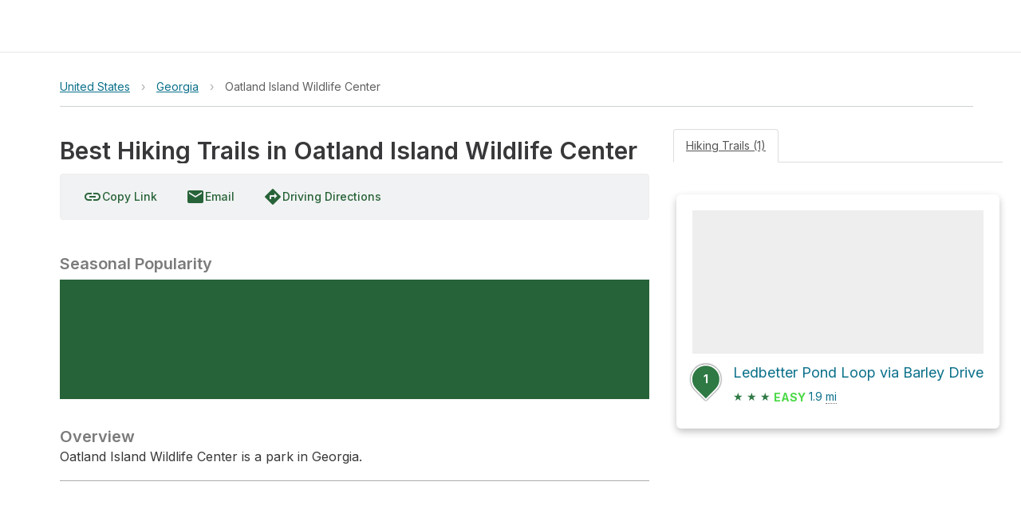

--- FILE ---
content_type: text/html; charset=utf-8
request_url: https://www.gaiagps.com/hike/united-states/georgia/oatland-island-wildlife-center/
body_size: 8684
content:






<!DOCTYPE html>
<html lang="en" ng-app="gaia-cloud" dir="ltr">
<head>
    
        <title>Best Hiking Trails in Oatland Island Wildlife Center - Georgia | Gaia GPS</title>
        
    

    <meta name="viewport" content="width=device-width, initial-scale=1">
    
	<meta name="title" content="Best Hiking Trails in Oatland Island Wildlife Center - Georgia | Gaia GPS"/>

	
		
			<meta property="place:location:latitude"  content="32.05085612698993" />
			<meta property="place:location:longitude"  content="-81.02187943547183" />
			<meta name="revisit-after" content="7 days"/>
		
	

	<meta name="description" content="Oatland Island Wildlife Center is a park in Georgia."/>

	<meta property="og:site_name" content="GaiaGPS.com"/>
  	<meta name="apple-itunes-app" content="app-id=1201979492, affiliate-data=at=10lqtF&ct=smartbanner_hike">
	<link rel="manifest" href="https://www-static.gaiagps.com/manifest.json" />
	<link rel="canonical" href="https://www.gaiagps.com/hike/united-states/georgia/oatland-island-wildlife-center/" />

	
	<meta property="og:type" content="place" />
	<meta property="og:url" content="https://www.gaiagps.com/hike/united-states/georgia/oatland-island-wildlife-center/">
	<meta property="og:title" content="Best Hiking Trails in Oatland Island Wildlife Center">
	<meta property="og:description" content="Oatland Island Wildlife Center is a park in Georgia.">
	<meta property="og:image" content="https://www-static.gaiagps.com/img/gaia-gps-social.jpg" />

	
	<meta name="twitter:title" content="Best Hiking Trails in Oatland Island Wildlife Center">
	<meta name="twitter:site" content="@gaiagps">
	<meta name="twitter:description" content="Overview">
	<meta name="twitter:card" content="summary_large_image">
	<meta name="twitter:image:src" content="https://www-static.gaiagps.com/img/gaia-gps-social.jpg">

    

    <link rel="shortcut icon" href="https://www-static.gaiagps.com/img/icons/simple_favicon.ico" />

    <link rel="preload" as="fetch" href="/api/v3/user/" crossorigin="use-credentials">

    <link rel="preconnect" href="https://fonts.gstatic.com">

    <link rel="stylesheet" href="https://fonts.googleapis.com/css?family=Inter|Inter:700|Material+Icons">
    
        
         
            
<script type="application/ld+json">
  {
    "@context": "http://schema.org/",
    "@type": "Product",
    "@id": "https://www.gaiagps.com/hike/united-states/georgia/oatland-island-wildlife-center/",
    "name": "",
    
    "description": "",
    "brand": {
    "@type": "Thing",
    "@id": "https://www.gaiagps.com/"
     },
    "aggregateRating": {
      "@type": "AggregateRating",
      "ratingValue": "4.8",
      "reviewCount": "6662"
    },
    "offers": {
      "@type": "Offer",
      "priceCurrency": "USD",
      "price": "39.99",
      "priceValidUntil": "2045-12-31",
      "seller": {
        "@type": "Organization",
        "name": "Gaia GPS"
      }
    },
    "potentialAction": {
          "@type": "BuyAction",
          "seller": {
              "@id": "https://www.gaiagps.com/company/"   
          },
          "target": "https://www.gaiagps.com/register?next=/hike/united-states/georgia/oatland-island-wildlife-center/&show_form=true"
    }
  }
</script>

        
    

    
        
            <link rel="stylesheet" type="text/css" href="//netdna.bootstrapcdn.com/bootstrap/3.3.1/css/bootstrap.min.css">
            <link rel="stylesheet" type="text/css" href="https://www-static.gaiagps.com/bundles/scss_base.c98e9403.css"/>
<script  src="https://www-static.gaiagps.com/bundles/runtime.b3d5b1c1.js"></script>
<script  src="https://www-static.gaiagps.com/bundles/scss_base.532ac92d.js"></script>
        
    

    
	
    <link rel="stylesheet" type="text/css" href="https://www-static.gaiagps.com/bundles/scss_park.7bcaeefe.css"/>
<script  src="https://www-static.gaiagps.com/bundles/scss_park.89a948a8.js"></script>

	
	<link rel="stylesheet" type="text/css" href="https://www-static.gaiagps.com/bundles/scss_hike_non_known_route.d3a750d3.css"/>
<script  src="https://www-static.gaiagps.com/bundles/scss_hike_non_known_route.2bf4a237.js"></script>
	

    

    

        <style>
            .grecaptcha-badge { visibility: hidden; }
        </style>

    

    <script>
        window.Gaia = {
            corsProxyUrl: "https://cors-proxy.gaiagps.com/?jwt=eyJ0eXAiOiJKV1QiLCJhbGciOiJIUzI1NiJ9.eyJleHAiOjE3Njk5ODk5MTd9.rxjzgqR0lmzMw6lFSnh0GjIYnsg6IFrxsgUe2n3MTw8&url=",
            nextFromRegister: "",
            isSU: Boolean(0),
            userAnalyticsEnabled: true,
        };
    </script>

    
        
        
            <!-- BEGIN Meta Pixel Code -->
<script>
    !(function (f, b, e, v, n, t, s) {
        if (f.fbq) return;
        n = f.fbq = function () {
            n.callMethod ? n.callMethod.apply(n, arguments) : n.queue.push(arguments);
        };
        if (!f._fbq) f._fbq = n;
        n.push = n;
        n.loaded = !0;
        n.version = "2.0";
        n.queue = [];
        t = b.createElement(e);
        t.async = !0;
        t.src = v;
        s = b.getElementsByTagName(e)[0];
        s.parentNode.insertBefore(t, s);
    })(window, document, "script", "https://connect.facebook.net/en_US/fbevents.js");
    fbq('init', '1304750436225011');
    fbq('track', 'PageView');
</script>
<noscript>
    <img height="1" width="1" style="display:none" alt="meta" src="https://www.facebook.com/tr?id=1304750436225011&ev=PageView&noscript=1"/>
</noscript>
<!-- END Meta Pixel Code -->

        
    

    
        

<!-- BEGIN Global site tag (gtag.js) - Google Ads + Analytics -->
<script async src="https://www.googletagmanager.com/gtag/js?id=G-NTTSJVMCT5"></script>
<script>
    window.dataLayer = window.dataLayer || [];
    function gtag(){dataLayer.push(arguments);}
    gtag('js', new Date());

    gtag('config', 'G-NTTSJVMCT5');
    gtag('config', 'AW-724793397');
</script>
<!-- END Global site tag (gtag.js) - Google Ads + Analytics -->


    

    
        

<!-- BEGIN AppsFlyer -->

<script>
!function(t,e,n,s,a,c,i,o,p){t.AppsFlyerSdkObject=a,t.AF=t.AF||function(){
(t.AF.q=t.AF.q||[]).push([Date.now()].concat(Array.prototype.slice.call(arguments)))},
t.AF.id=t.AF.id||i,t.AF.plugins={},o=e.createElement(n),p=e.getElementsByTagName(n)[0],o.async=1,
o.src="https://websdk.appsflyer.com?"+(c.length>0?"st="+c.split(",").sort().join(",")+"&":"")+(i.length>0?"af_id="+i:""),
p.parentNode.insertBefore(o,p)}(window,document,"script",0,"AF", "pba,banners",{pba: {webAppId: "49c8a588-ae26-4dc7-aa50-0fc55401a408"}, banners: {key: "e1d1614a-cefb-4cd0-924f-28a4c3eaf402"}});
// Smart Banners are by default set to the max z-index value, so they won't be hidden by the website elements. This can be changed if you want some website components to be on top of the banner.
AF('banners', 'showBanner', { bannerZIndex: 1000, additionalParams: { p1: "v1", p2: "v2"}});
</script>

<!-- END AppsFlyer -->



    

    <!--
<style>
/* override styles from cookie consent CSS to make the button look like surrounding content */
.cmp-revoke-consent {
    position: initial;
    bottom: initial;
    left: initial;
    padding: initial;
    border: initial;
    background-color: initial;
    color: inherit;
    font-size: inherit;
    line-height: inherit;
    font-family: inherit;
    cursor: pointer;
}

.cmp-revoke-consent:focus {
    outline: 0;
}
</style>
-->

</head>

<body id="base_body">
    <div id="base_banner"></div>

    <div id="base_header"><div style="height: 65px"></div></div>

    <div class="content" id="base_content">
        
    <div class="container_12"></div>

        <main class="main_container" id="main_container">
            
	<div id="osm"></div>
	<div class='hk-page' itemscope itemtype="http://schema.org/LocalBusiness" itemid='https://www.gaiagps.com/hike/united-states/georgia/oatland-island-wildlife-center/'>
		<div class="section section-noshadow">
			<div class='section-content less-padding-small'>
				<div id='pagecrumbs' class='pagecrumbs row'>
	<div class="col-xs-12 col-sm-8 col-md-9 col-lg-9 crumbs-left">
			
				<div class='pagecrumbs-crumb'>
					<a class='pagecrumbs-crumb-link pagecrumbs-crumb-link-left'
					href='/hike/united-states/'
					onclick="ampli.breadcrumbs({ category: 'Hike', url: '/hike/united-states/', name: 'United States' });">
						United States
					</a>
				</div>
			
			
				<div class='pagecrumbs-crumb-break'>&rsaquo;</div>
				<div class='pagecrumbs-crumb'>
					<a class='pagecrumbs-crumb-link' href='/hike/united-states/georgia/'
					onclick="ampli.breadcrumbs({ category: 'Hike', url: '/hike/united-states/georgia/', name: 'Georgia' });">Georgia</a>
				</div>
			
			
			
				
					<div class='pagecrumbs-crumb-break'>&rsaquo;</div>
				
			
			<div class='pagecrumbs-crumb'>
				<div id='breadcrumbs-name' class='pagecrumbs-crumb-current'>Oatland Island Wildlife Center</div>
			</div>
		</div>
		<div class="col-xs-12 col-sm-4 col-md-3 col-lg-3 search-right">
			<div class="hk-search-box" id="osm-search-bar"></div>
		</div>
</div>

				<div class="clearfix"></div>

				
	

<div class='photomapwall-container sticky-map' id='big-photomapwall-container'></div>
<div id="left-column" class="hidden-xs hidden-sm col-md-7 left-column">
	<div class="title-and-actions">
		
			

<div class='col-xs-12 col-sm-12 title-row'>
	<h1 class='hk-title' data-filetype='txt'><span itemprop="name" id="titleSpan" class="less-important" style="padding-bottom: 1px;">Best Hiking Trails in Oatland Island Wildlife Center</span></h1>

<div class='hk-rankline'>
	<span class="expand-small">
		<span itemprop="aggregateRating" itemscope itemtype="http://schema.org/AggregateRating">
		 	<meta itemprop="ratingValue" content="" />
		  	<meta itemprop="worstRating" content="1" />
			<meta itemprop="bestRating" content="5" />
			<span id='hk-star-rating'></span>
			
		</span>
		
	</span>

				
	

</div>

</div>

		<span class="expand-small expand-small-center"><div class="save-button-container" id="save-button-container"></div></span>

		
		<br />
	</div>
	<div class='photomapwall-container sticky-map' id='photomapwall-container'></div>
	
	<br />
	



	<div class='hk-toolbar'>
		<span id="copyLinkButton">
			<a class='ga-button'
				title="Copy Link"
			>
				<i class="material-icons ibmid">link</i>
				<span class="ibmid">Copy Link</span>
			</a>
		</span>
		<a class="ga-button"
		  href="mailto:?body=https://www.gaiagps.com/hike/united-states/georgia/oatland-island-wildlife-center/&subject=Best Hiking Trails in Oatland Island Wildlife Center"
			onclick="ampli.shareObject({category: 'Hike', platform: 'email', url: 'https://www.gaiagps.com/hike/united-states/georgia/oatland-island-wildlife-center/'});">
			<i class="material-icons ibmid">email</i>
			Email
		</a>

		<a class='ga-button'
			href='#' title='Get Directions'
			onclick="window.hikeAppRoot.getDirections(
				'32.05085612698993',
				'-81.02187943547183');
				return false;">
			<i class="material-icons ibmid">directions</i>
			<span class='ibmid'>Driving Directions</span>
		</a>
		<!-- a class='ga-button'
			href='#' title='Print Map'
			onclick='window.hikeAppRoot.printMap();return false;'>
			<i class="material-icons ibmid">print</i>
			<span class='ibmid'>Print Map</span>
		</a -->

		<div class="btn-group">
		  
		</div>
		
		
	</div>


	<br />
	<div class=description-container>
		
			<h4 class='hk-info-header'>Seasonal Popularity</h4>
			<div class='hk-graph hk-graph-seasonal'></div>
		
		

<div id="descriptionContainer" itemprop="description">
	
		
			<h2 class='hk-info-header'>Overview</h2>
			
			<p>Oatland Island Wildlife Center is a park in Georgia.</p>
		
	
		
	
		
	
		
	
		
	
</div>
<hr />

		





	</div>
</div>

	<div class="col-xs-12 col-md-7 right-column">
		<div class='hk-rowcontainer'>
			<ul class="nav nav-tabs">
				<li class="active"><a data-toggle="tab" href="#hikes">Hiking Trails (1)</a></li>
				
			</ul>

			<div class="tab-content">
				<div id="hikes" class="tab-pane fade in active">
					<div class='hk-section-content'>
	
			<div id="sortoptions"></div>
	
	
		
<ol class="hike-list">

        <li class="col-xs-12 col-sm-12">
            <div class='hk-nearbyhike'>
                <a id="hike524807" href="/hike/524807/ledbetter-pond-loop-via-barley-drive/" onclick="ampli.gridHike({ category: 'Hike', url: '/hike/524807/ledbetter-pond-loop-via-barley-drive/', name: 'Ledbetter Pond Loop via Barley Drive' });">
                    
                        <div class='hk-nearbyhike-image'
                            style="background-image:url('/thumbnail/hike/524807/310/200/2/satellite/jpeg90/')"></div>
                    
                    <div><span class="marker marker-nomap" style="display:inline-block"><span><b>1</b></span></span><div class='hk-nearbyhike-title hk-hike-title'>Ledbetter Pond Loop via Barley Drive</div></div>
                    <span class='hk-nearbyhike-rating'>
                        
                            <span class='hk-nearbyhike-stars'>★</span>
                        
                            <span class='hk-nearbyhike-stars'>★</span>
                        
                            <span class='hk-nearbyhike-stars'>★</span>
                        
                        <span title="Difficulty rating is divided into Easy, Moderate, or Hard and is determined by evaluating distance and elevation." class='hk-nearbyhike-difficulty hk-nearbyhike-difficulty-easy ibmid'>EASY</span>
                        1.9 <abbr class='unit' title='Miles'>mi</abbr>
                    </span>
                </a>
            </div>
        </li>

</ol>

	
	
		<div id="pagination"></div>
	
</div>

				</div>
				
			</div>
		</div>
	</div>

				

			</div>
		</div>

	</div>
	<div id="lightbox-container"></div>

        </main>
    </div>

    <div id="base_footer"></div>

    



    
<link rel="stylesheet" type="text/css" href="https://www-static.gaiagps.com/bundles/9816.0710557c.css"/>
<link rel="stylesheet" type="text/css" href="https://www-static.gaiagps.com/bundles/trip__base.63ebf078.css"/>
<script  src="https://www-static.gaiagps.com/bundles/7547.8b9f027d.js"></script>
<script  src="https://www-static.gaiagps.com/bundles/5231.63e21d6c.js"></script>
<script  src="https://www-static.gaiagps.com/bundles/2712.dc6f18f5.js"></script>
<script  src="https://www-static.gaiagps.com/bundles/6765.9846b0bf.js"></script>
<script  src="https://www-static.gaiagps.com/bundles/8982.f77aa4b4.js"></script>
<script  src="https://www-static.gaiagps.com/bundles/6028.5ddf18a4.js"></script>
<script  src="https://www-static.gaiagps.com/bundles/9007.666b0922.js"></script>
<script  src="https://www-static.gaiagps.com/bundles/1824.59abaadc.js"></script>
<script  src="https://www-static.gaiagps.com/bundles/6233.0778375e.js"></script>
<script  src="https://www-static.gaiagps.com/bundles/8239.79e2c777.js"></script>
<script  src="https://www-static.gaiagps.com/bundles/6863.f65b60c6.js"></script>
<script  src="https://www-static.gaiagps.com/bundles/5862.ce94446b.js"></script>
<script  src="https://www-static.gaiagps.com/bundles/1223.e371f10c.js"></script>
<script  src="https://www-static.gaiagps.com/bundles/8499.095bdcd2.js"></script>
<script  src="https://www-static.gaiagps.com/bundles/6112.85144a85.js"></script>
<script  src="https://www-static.gaiagps.com/bundles/4757.b18721cf.js"></script>
<script  src="https://www-static.gaiagps.com/bundles/8145.21d3f021.js"></script>
<script  src="https://www-static.gaiagps.com/bundles/1449.b4303b29.js"></script>
<script  src="https://www-static.gaiagps.com/bundles/7023.fe2e3850.js"></script>
<script  src="https://www-static.gaiagps.com/bundles/6946.8dbe15c9.js"></script>
<script  src="https://www-static.gaiagps.com/bundles/3546.39c5a57b.js"></script>
<script  src="https://www-static.gaiagps.com/bundles/8674.ecd9f817.js"></script>
<script  src="https://www-static.gaiagps.com/bundles/4596.3b07125e.js"></script>
<script  src="https://www-static.gaiagps.com/bundles/710.a9fd1f6d.js"></script>
<script  src="https://www-static.gaiagps.com/bundles/4377.cd7dfcd6.js"></script>
<script  src="https://www-static.gaiagps.com/bundles/6293.8d06bda2.js"></script>
<script  src="https://www-static.gaiagps.com/bundles/2724.ea180a0e.js"></script>
<script  src="https://www-static.gaiagps.com/bundles/1898.f42a63ea.js"></script>
<script  src="https://www-static.gaiagps.com/bundles/9721.840eb1db.js"></script>
<script  src="https://www-static.gaiagps.com/bundles/201.75527811.js"></script>
<script  src="https://www-static.gaiagps.com/bundles/3474.4904ce51.js"></script>
<script  src="https://www-static.gaiagps.com/bundles/5051.e2a65844.js"></script>
<script  src="https://www-static.gaiagps.com/bundles/5221.87a6351f.js"></script>
<script  src="https://www-static.gaiagps.com/bundles/5755.7e28d807.js"></script>
<script  src="https://www-static.gaiagps.com/bundles/6308.741c7826.js"></script>
<script  src="https://www-static.gaiagps.com/bundles/9816.41d21406.js"></script>
<script  src="https://www-static.gaiagps.com/bundles/7574.4e689b7c.js"></script>
<script  src="https://www-static.gaiagps.com/bundles/165.6d93c0ee.js"></script>
<script  src="https://www-static.gaiagps.com/bundles/424.5ee2a8b2.js"></script>
<script  src="https://www-static.gaiagps.com/bundles/2677.f70b131c.js"></script>
<script  src="https://www-static.gaiagps.com/bundles/4102.8e21ec1b.js"></script>
<script  src="https://www-static.gaiagps.com/bundles/6640.82a366e2.js"></script>
<script  src="https://www-static.gaiagps.com/bundles/4601.cba2336a.js"></script>
<script  src="https://www-static.gaiagps.com/bundles/1257.1c241414.js"></script>
<script  src="https://www-static.gaiagps.com/bundles/2810.f8a0091c.js"></script>
<script  src="https://www-static.gaiagps.com/bundles/1301.9c900e51.js"></script>
<script  src="https://www-static.gaiagps.com/bundles/7903.0a9701a3.js"></script>
<script  src="https://www-static.gaiagps.com/bundles/trip__base.35f5c488.js"></script>


    

    <link rel="stylesheet" type="text/css" href="https://www-static.gaiagps.com/bundles/header.707291ba.css"/>
<script defer src="https://www-static.gaiagps.com/bundles/583.2e65ccf2.js"></script>
<script defer src="https://www-static.gaiagps.com/bundles/7391.9c21c6e4.js"></script>
<script defer src="https://www-static.gaiagps.com/bundles/7281.eb9ebdda.js"></script>
<script defer src="https://www-static.gaiagps.com/bundles/8268.4a540368.js"></script>
<script defer src="https://www-static.gaiagps.com/bundles/1929.a44ae227.js"></script>
<script defer src="https://www-static.gaiagps.com/bundles/header.2d44d236.js"></script>
    <link rel="stylesheet" type="text/css" href="https://www-static.gaiagps.com/bundles/footer.26ed520c.css"/>
<script defer src="https://www-static.gaiagps.com/bundles/5102.9ab41917.js"></script>
<script defer src="https://www-static.gaiagps.com/bundles/footer.6d3ecdf3.js"></script>

    
	<script src="//ajax.googleapis.com/ajax/libs/jquery/1.12.1/jquery.min.js"></script>
	<script src="//api.tiles.mapbox.com/mapbox.js/plugins/turf/v2.0.0/turf.min.js"></script>
	<script type="text/javascript" src="//netdna.bootstrapcdn.com/bootstrap/3.3.1/js/bootstrap.min.js"></script>
	<script src='https://api.tiles.mapbox.com/mapbox-gl-js/v1.9.1/mapbox-gl.js'></script>
	<script type="text/javascript">
		var hasApp = false;
		
		var hasActiveSubscription = false;
		
		var isStaff = false;
		

		var geometry, photos, extent, elevationProfile, seasonProfile, starCount = null;
		var photoCount = 0;
		var expandDescriptionInitially = true;
		
			seasonProfile = [227, 211, 244, 208, 179, 169, 209, 150, 185, 256, 240, 198];
		

		

			

			

			
				extent = [-81.0263014165,32.0477233582,-81.017613071,32.055079484];
			

			

			
		

		var description = null;
		
			description = [{"order":0,"title":"Overview","hint":"Edit the autogenerated text. Add an overview of what you'll see at this park.","placeholder":null,"text":"Oatland Island Wildlife Center is a park in Georgia.","id":"overview"},{"order":1,"title":"Getting Started","hint":"Describe how to enter, where to park, and how people typically start off.","placeholder":"Example:\nYou stop at an entry kiosk to enter the park. View fees for day use, camping, and parking [on this page on the park's website].\nOnce parked, you can use Gaia GPS to find the start of your hike starting location.","id":"getting_started"},{"order":2,"title":"When to Go","placeholder":"Example:\nFor the latest park hours, visits [this webpage] for the park.\nThis park is crowded on the weekends, you can have some really nice hikes if you can get here midweek.","hint":"Describe when it's possible and/or best to go.","id":"when_to_go"},{"order":3,"title":"Permits","hint":null,"placeholder":"Example:\nMost hikes in Yosemite are unpermitted, with the exception of the [John Muir Trail] and the [Half Dome Trail]. You can get in the lottery for these permits by visiting this [webpage for Yosemite permits].","id":"permits"},{"order":4,"title":"Dog Info","hint":"Specify none, on-leash, or off-leash. Say if especially good/bad for dogs.","placeholder":null,"id":"dog_info"}];
		

		var user = {
			email: "",
			name: "",
			url: "",
			id: "None",
		};
		
			user.thumbnail = "/static/img/profile_avatar.png";
		

		var selectors = {
			base: "#osm",
			copyLinkButton: "#copyLinkButton",
			editButtonTitle: "#titleEditButtonContainer",
			expandableDescription: "#descriptionContainer",
			elevationGraph: ".hk-graph-elevation",
			flagButton: "#flagButtonContainer",
			lightboxContainer: "#lightbox-container",
			pagination: "#pagination",
			photoWall: "#photomapwall-container",
			photoWallBig: '#big-photomapwall-container',
			reviewForm: "#reviewForm",
			saveButton: "#save-button-container",
			search: "#osm-search-bar",
			seasonGraph: ".hk-graph-seasonal",
			sortOptions: "#sortoptions",
			stars: "#hk-star-rating",
		}

	    var options = {
			centroid: [-81.0218794355,32.050856127],
			elevationProfile: elevationProfile,
			expandDescriptionInitially: expandDescriptionInitially,
			extent: extent,
			flagged: false,
			flaggedNote: "",
			geometry: geometry,
			hasActiveSubscription: hasActiveSubscription,
			hasApp: hasApp,
			initialStaticDescription: [{"order":0,"title":"Overview","hint":"Edit the autogenerated text. Add an overview of what you'll see at this park.","placeholder":null,"text":"Oatland Island Wildlife Center is a park in Georgia.","id":"overview"},{"order":1,"title":"Getting Started","hint":"Describe how to enter, where to park, and how people typically start off.","placeholder":"Example:\nYou stop at an entry kiosk to enter the park. View fees for day use, camping, and parking [on this page on the park's website].\nOnce parked, you can use Gaia GPS to find the start of your hike starting location.","id":"getting_started"},{"order":2,"title":"When to Go","placeholder":"Example:\nFor the latest park hours, visits [this webpage] for the park.\nThis park is crowded on the weekends, you can have some really nice hikes if you can get here midweek.","hint":"Describe when it's possible and/or best to go.","id":"when_to_go"},{"order":3,"title":"Permits","hint":null,"placeholder":"Example:\nMost hikes in Yosemite are unpermitted, with the exception of the [John Muir Trail] and the [Half Dome Trail]. You can get in the lottery for these permits by visiting this [webpage for Yosemite permits].","id":"permits"},{"order":4,"title":"Dog Info","hint":"Specify none, on-leash, or off-leash. Say if especially good/bad for dogs.","placeholder":null,"id":"dog_info"}],
			isHikePage: true,
			isStaff: isStaff,
			minDistance: '',
			maxDistance: '',
			activity: '',
			originalDescription: "",
			originalTitle: 'Best Hiking Trails in Oatland Island Wildlife Center',
			pageDict: {"known_route_count":1,"page":1,"page_size":10,"sort":"rank","order_by":"desc","total_results":1,"total_pages":1,"route_start_points":[{"geometry":{"type":"Point","coordinates":[-81.025475,32.049097]},"id":524807,"properties":{"index":1}}],"start_points_extent":[-81.025475,32.049097,-81.025475,32.049097]},
			photoCount:photoCount,
			photos: photos,
			regionId: "47619",
			regionType: "land",
			reviews: "",
			seasonProfile: seasonProfile,
			selectors: selectors,
			starCount: starCount,
			saved: false,
			userGeneratedDescription: "",
			userGeneratedUser: "",
			userGeneratedName: '',
			useMetric: false,
			user: user,
		};

		window.getServerSideProps = () => options;

		HikeUI.initialize();

		// make tabs persistent
		$(function(){
			var hash = window.location.hash;
			hash && $('ul.nav a[href="' + hash + '"]').tab('show');

		  	$('.nav-tabs a').click(function (e) {
				$(this).tab('show');
				var scrollmem = $('body').scrollTop() || $('html').scrollTop();
				window.location.hash = this.hash;
				$('html,body').scrollTop(scrollmem);
			});

			// track tab clicks
			$('a[data-toggle="tab"]').on('shown.bs.tab', function (e) {
				var tabName = $(e.target).attr("href");
				// remove #
				tabName = tabName.substring(1);
				// capitalize first char for nice log title
				tabName = tabName.charAt(0).toUpperCase() + tabName.slice(1);
				ampli.clickTab({ tabName: tabName, category: "Hike", path: "/hike/united-states/georgia/oatland-island-wildlife-center/" });
			});
		});


	</script>

	
	

	
		<script>
		    
		        var myDiv = document.getElementById('hike524807');;
	        	myDiv.addEventListener('mouseover', function checkHover() {
					HikeUI.renderPhotoMapWall({
						mapMarker: window.mapMarker,
						highlightId: 524807,
						highlightPoint: {"type":"Point","coordinates":[-81.025475,32.049097]},
						highlightType: "known_route",
						highlightIndex: 1,
					});
	        	});
	        	myDiv.addEventListener('mouseout', function removeHover() {
					HikeUI.renderPhotoMapWall({mapMarker: window.mapMarker});
	        	});
		    

	        
	    </script>
	


    
    

    <!--
<script>
(function () {
	var s = document.createElement('script');
	s.src = 'https://cdn-prod.securiti.ai/consent/cookie-consent-sdk-loader.js';
	s.setAttribute('data-tenant-uuid', 'b9175515-2a76-4948-b708-5ea88d27483c');
	s.setAttribute('data-domain-uuid', 'ee2993e7-bc6c-49c5-b4b3-b418ec678adf');
	s.setAttribute('data-backend-url', 'https://app.securiti.ai');
	s.setAttribute('data-skip-css', 'false');
	s.defer = true;
	var parent_node = document.head || document.body;
	parent_node.appendChild(s);
})()
</script>
-->


    

<!-- BEGIN Avantlink -->
<script>
    (function() {
    var avm = document.createElement('script'); avm.type = 'text/javascript'; avm.async = true;
    avm.src = ('https:' == document.location.protocol ? 'https://' : 'http://') + 'cdn.avmws.com/1026893/';
    var s = document.getElementsByTagName('script')[0]; s.parentNode.insertBefore(avm, s);
    })();
</script>
<!-- END Avantlink -->




    <input type="hidden" name="csrfmiddlewaretoken" value="RNX5gqjQvfy6Dz6kSsHDUyxzgT07iB91UaBXhzhsb37q5wxma4yfixLvELX7iCwt">
</body>

</html>


--- FILE ---
content_type: text/css
request_url: https://www-static.gaiagps.com/bundles/scss_base.c98e9403.css
body_size: 3630
content:
*{-webkit-overflow-scrolling:touch}body,html{min-height:100%}body{padding:0}html,body,div,span,applet,object,iframe,h1,h2,h3,h4,h5,h6,p,blockquote,pre,a,abbr,acronym,address,big,cite,code,del,dfn,em,font,img,ins,kbd,q,s,samp,small,strike,strong,sub,sup,tt,var,b,u,i,center,dl,dt,dd,ol,ul,li,fieldset,form,label,legend,table,caption,tbody,tfoot,thead,tr,th,td{vertical-align:baseline;border:0;outline:0;margin:0;padding:0}table{border-collapse:collapse;border-spacing:0}hr{clear:both;background-color:#fff;border:0;width:96%;height:1px;display:block}blockquote,q{quotes:none}blockquote:before,blockquote:after,q:before,q:after{content:"";content:none}:focus{outline:0}del{-webkit-text-decoration:line-through;text-decoration:line-through}body,html{font-family:Inter,Helvetica Neue,Helvetica,Arial,"sans-serif";font-size:14px;line-height:1.3}h1,.h1{font-variation-settings:"wght" 600;margin-bottom:16px;font-size:3.57143rem;font-weight:600;line-height:1.08}@media (max-width:767px){h1,.h1{font-size:2.85714rem;line-height:1.1}}h2,.h2{font-variation-settings:"wght" 600;margin-bottom:16px;font-size:2.85714rem;font-weight:600;line-height:1.1}@media (max-width:767px){h2,.h2{font-size:2.28571rem;line-height:1.125}}h3,.h3{font-variation-settings:"wght" 600;margin-bottom:8px;font-size:2.28571rem;font-weight:600;line-height:1.125}@media (max-width:767px){h3,.h3{font-size:1.71429rem;line-height:1.2}}h4,.h4{font-variation-settings:"wght" 600;margin-bottom:8px;font-size:1.71429rem;font-weight:600;line-height:1.16667}@media (max-width:767px){h4,.h4{font-size:1.42857rem;line-height:1.2}}h5,.h5{font-variation-settings:"wght" 600;margin-bottom:8px;font-size:1.42857rem;font-weight:600;line-height:1.2}@media (max-width:767px){h5,.h5{font-size:1.28571rem;line-height:1.22222}}h6,.h6{margin-bottom:8px;font-size:1.28571rem;line-height:1.22222}p,.body1{margin-bottom:16px;font-size:1.14286rem}.body2{font-size:1rem}a{font-size:inherit}.jumbotron h1{font-variation-settings:"wght" 700;margin-bottom:32px;font-size:5.28571rem;font-weight:700;line-height:1.02703}@media (max-width:767px){.jumbotron h1{font-size:3.57143rem;line-height:1.08}}.jumbotron p{color:inherit;font-variation-settings:"wght" 400;font-size:1.42857rem;font-weight:400}.ga-button-mr{margin-right:8px}.ga-button-mb{margin-bottom:8px}.ga-button-large.ga-button-large{font-variation-settings:"wght" 600;min-width:220px;padding:8px 24px;font-size:1.28571rem;font-weight:600}.ga-button-small.ga-button-small{font-variation-settings:"wght" 400;padding:4px 8px;font-size:.857143rem;font-weight:400}.ga-button-small.ga-button-small .material-icons{font-size:1.14286rem}@media (hover:none){.ga-button-outline:hover{background-color:transparent}}.ga-button-outline:hover,.ga-button-outline:focus{color:#276338;background-color:rgba(39,99,56,.04)}.ga-button-outline:disabled{background:0 0;border-color:rgba(0,0,0,.12)}.ga-button-primary,input.btn.btn-primary,button.btn.btn-primary{-webkit-appearance:none;-moz-appearance:none;-webkit-tap-highlight-color:transparent;box-sizing:border-box;cursor:pointer;-webkit-user-select:none;-moz-user-select:none;-ms-user-select:none;user-select:none;vertical-align:middle;font-variation-settings:"wght" 500;color:#fff;text-align:center;background-color:#276338;border:0;border-radius:4px;outline:0;justify-content:center;align-items:center;min-width:64px;padding:6px 16px;font-family:Inter,Helvetica Neue,Helvetica,Arial,sans-serif;font-size:1rem;font-weight:500;line-height:1.75;-webkit-text-decoration:none;text-decoration:none;transition:background-color .25s cubic-bezier(.4,0,.2,1),border .25s cubic-bezier(.4,0,.2,1);display:inline-flex;position:relative}.ga-button-primary:hover,input.btn.btn-primary:hover,button.btn.btn-primary:hover{color:#fff;-webkit-text-fill-color:currentColor;background-color:#1b4627;-webkit-text-decoration:none;text-decoration:none}@media (hover:none){.ga-button-primary:hover,input.btn.btn-primary:hover,button.btn.btn-primary:hover{background-color:#276338}}.ga-button-primary:hover:disabled,input.btn.btn-primary:hover:disabled,button.btn.btn-primary:hover:disabled{background-color:rgba(0,0,0,.12)}.ga-button-primary:focus,input.btn.btn-primary:focus,button.btn.btn-primary:focus{color:#fff;background-color:#338049;outline:none;-webkit-text-decoration:none;text-decoration:none}.ga-button-primary:active,input.btn.btn-primary:active,button.btn.btn-primary:active{color:#fff;background-color:#1b4627;-webkit-text-decoration:none;text-decoration:none}.ga-button-primary:disabled,input.btn.btn-primary:disabled,button.btn.btn-primary:disabled{color:rgba(0,0,0,.26);pointer-events:none;background-color:rgba(0,0,0,.12)}.cover-image .ga-button-primary,.cover-image input.btn.btn-primary,.cover-image button.btn.btn-primary,.dark-mode .ga-button-primary,.dark-mode input.btn.btn-primary,.dark-mode button.btn.btn-primary{background-color:#2f9b2c}.cover-image .ga-button-primary:hover,.cover-image input.btn.btn-primary:hover,.cover-image button.btn.btn-primary:hover,.cover-image .ga-button-primary:active,.cover-image input.btn.btn-primary:active,.cover-image button.btn.btn-primary:active,.cover-image .ga-button-primary:focus,.cover-image input.btn.btn-primary:focus,.cover-image button.btn.btn-primary:focus,.dark-mode .ga-button-primary:hover,.dark-mode input.btn.btn-primary:hover,.dark-mode button.btn.btn-primary:hover,.dark-mode .ga-button-primary:active,.dark-mode input.btn.btn-primary:active,.dark-mode button.btn.btn-primary:active,.dark-mode .ga-button-primary:focus,.dark-mode input.btn.btn-primary:focus,.dark-mode button.btn.btn-primary:focus{background-color:#257b23}.ga-button-destruct{-webkit-appearance:none;-moz-appearance:none;-webkit-tap-highlight-color:transparent;box-sizing:border-box;cursor:pointer;-webkit-user-select:none;-moz-user-select:none;-ms-user-select:none;user-select:none;vertical-align:middle;font-variation-settings:"wght" 500;color:#fff;text-align:center;background-color:#cf4425;border:0;border-radius:4px;outline:0;justify-content:center;align-items:center;min-width:64px;padding:6px 16px;font-family:Inter,Helvetica Neue,Helvetica,Arial,sans-serif;font-size:1rem;font-weight:500;line-height:1.75;-webkit-text-decoration:none;text-decoration:none;transition:background-color .25s cubic-bezier(.4,0,.2,1),border .25s cubic-bezier(.4,0,.2,1);display:inline-flex;position:relative}.ga-button-destruct:hover{color:#fff;-webkit-text-fill-color:currentColor;background-color:#ac391f;-webkit-text-decoration:none;text-decoration:none}@media (hover:none){.ga-button-destruct:hover{background-color:#cf4425}}.ga-button-destruct:hover:disabled{background-color:rgba(0,0,0,.12)}.ga-button-destruct:focus{color:#fff;background-color:#dd5d40;outline:none;-webkit-text-decoration:none;text-decoration:none}.ga-button-destruct:active{color:#fff;background-color:#ac391f;-webkit-text-decoration:none;text-decoration:none}.ga-button-destruct:disabled{color:rgba(0,0,0,.26);pointer-events:none;background-color:rgba(0,0,0,.12)}.ga-button-destruct{color:#cf4425;background-color:transparent;border:none}.ga-button-destruct:hover{color:#cf4425;background-color:rgba(207,68,37,.04)}.ga-button-destruct:focus{color:#cf4425;background-color:#f1f2f3}.ga-button-destruct:disabled{background-color:transparent}.ga-button{-webkit-appearance:none;-moz-appearance:none;-webkit-tap-highlight-color:transparent;box-sizing:border-box;cursor:pointer;-webkit-user-select:none;-moz-user-select:none;-ms-user-select:none;user-select:none;vertical-align:middle;font-variation-settings:"wght" 500;color:#fff;text-align:center;background-color:#276338;border:0;border-radius:4px;outline:0;justify-content:center;align-items:center;min-width:64px;padding:6px 16px;font-family:Inter,Helvetica Neue,Helvetica,Arial,sans-serif;font-size:1rem;font-weight:500;line-height:1.75;-webkit-text-decoration:none;text-decoration:none;transition:background-color .25s cubic-bezier(.4,0,.2,1),border .25s cubic-bezier(.4,0,.2,1);display:inline-flex;position:relative}.ga-button:hover{color:#fff;-webkit-text-fill-color:currentColor;background-color:#1b4627;-webkit-text-decoration:none;text-decoration:none}@media (hover:none){.ga-button:hover{background-color:#276338}}.ga-button:hover:disabled{background-color:rgba(0,0,0,.12)}.ga-button:focus{color:#fff;background-color:#338049;outline:none;-webkit-text-decoration:none;text-decoration:none}.ga-button:active{color:#fff;background-color:#1b4627;-webkit-text-decoration:none;text-decoration:none}.ga-button:disabled{color:rgba(0,0,0,.26);pointer-events:none;background-color:rgba(0,0,0,.12)}.ga-button{color:#276338;background-color:transparent;border:none}.ga-button:hover,.ga-button:focus{color:#276338;background-color:rgba(39,99,56,.04)}.ga-button:disabled{background-color:transparent}.ga-button-secondary{-webkit-appearance:none;-moz-appearance:none;-webkit-tap-highlight-color:transparent;box-sizing:border-box;cursor:pointer;-webkit-user-select:none;-moz-user-select:none;-ms-user-select:none;user-select:none;vertical-align:middle;font-variation-settings:"wght" 500;color:#fff;text-align:center;background-color:#38383b;border:0;border-radius:4px;outline:0;justify-content:center;align-items:center;min-width:64px;padding:6px 16px;font-family:Inter,Helvetica Neue,Helvetica,Arial,sans-serif;font-size:1rem;font-weight:500;line-height:1.75;-webkit-text-decoration:none;text-decoration:none;transition:background-color .25s cubic-bezier(.4,0,.2,1),border .25s cubic-bezier(.4,0,.2,1);display:inline-flex;position:relative}.ga-button-secondary:hover{color:#fff;-webkit-text-fill-color:currentColor;background-color:#242426;-webkit-text-decoration:none;text-decoration:none}@media (hover:none){.ga-button-secondary:hover{background-color:#38383b}}.ga-button-secondary:hover:disabled{background-color:rgba(0,0,0,.12)}.ga-button-secondary:focus{color:#fff;background-color:#4c4c50;outline:none;-webkit-text-decoration:none;text-decoration:none}.ga-button-secondary:active{color:#fff;background-color:#242426;-webkit-text-decoration:none;text-decoration:none}.ga-button-secondary:disabled{color:rgba(0,0,0,.26);pointer-events:none;background-color:rgba(0,0,0,.12)}.ga-button-secondary{color:#38383b;background-color:transparent;border:none}.ga-button-secondary:hover,.ga-button-secondary:focus{color:#38383b;background-color:#f1f2f3}.ga-button-secondary:disabled{background-color:transparent}.ga-nonbutton{color:inherit;background:0 0;border:none;margin:0;padding:0}.ga-button-outline{-webkit-appearance:none;-moz-appearance:none;-webkit-tap-highlight-color:transparent;box-sizing:border-box;cursor:pointer;-webkit-user-select:none;-moz-user-select:none;-ms-user-select:none;user-select:none;vertical-align:middle;font-variation-settings:"wght" 500;color:#fff;text-align:center;background-color:transparent;border:0;border-radius:4px;outline:0;justify-content:center;align-items:center;min-width:64px;padding:6px 16px;font-family:Inter,Helvetica Neue,Helvetica,Arial,sans-serif;font-size:1rem;font-weight:500;line-height:1.75;-webkit-text-decoration:none;text-decoration:none;transition:background-color .25s cubic-bezier(.4,0,.2,1),border .25s cubic-bezier(.4,0,.2,1);display:inline-flex;position:relative}.ga-button-outline:hover{color:#fff;-webkit-text-fill-color:currentColor;background-color:transparent;-webkit-text-decoration:none;text-decoration:none}@media (hover:none){.ga-button-outline:hover{background-color:transparent}}.ga-button-outline:hover:disabled{background-color:rgba(0,0,0,.12)}.ga-button-outline:focus{color:#fff;background-color:rgba(20,20,20,0);outline:none;-webkit-text-decoration:none;text-decoration:none}.ga-button-outline:active{color:#fff;background-color:transparent;-webkit-text-decoration:none;text-decoration:none}.ga-button-outline:disabled{color:rgba(0,0,0,.26);pointer-events:none;background-color:rgba(0,0,0,.12)}.ga-button-outline{color:#276338;border:1px solid rgba(39,99,56,.5)}.ga-button-outline:hover,.ga-button-outline:focus{color:#276338;background-color:rgba(39,99,56,.04);border-color:#276338}.ga-button-outline:disabled{background-color:transparent;border-color:rgba(0,0,0,.12)}.ga-button-outline-inverted{-webkit-appearance:none;-moz-appearance:none;-webkit-tap-highlight-color:transparent;box-sizing:border-box;cursor:pointer;-webkit-user-select:none;-moz-user-select:none;-ms-user-select:none;user-select:none;vertical-align:middle;font-variation-settings:"wght" 500;color:#fff;text-align:center;background-color:transparent;border:0;border-radius:4px;outline:0;justify-content:center;align-items:center;min-width:64px;padding:6px 16px;font-family:Inter,Helvetica Neue,Helvetica,Arial,sans-serif;font-size:1rem;font-weight:500;line-height:1.75;-webkit-text-decoration:none;text-decoration:none;transition:background-color .25s cubic-bezier(.4,0,.2,1),border .25s cubic-bezier(.4,0,.2,1);display:inline-flex;position:relative}.ga-button-outline-inverted:hover{color:#fff;-webkit-text-fill-color:currentColor;background-color:transparent;-webkit-text-decoration:none;text-decoration:none}@media (hover:none){.ga-button-outline-inverted:hover{background-color:transparent}}.ga-button-outline-inverted:hover:disabled{background-color:rgba(0,0,0,.12)}.ga-button-outline-inverted:focus{color:#fff;background-color:rgba(20,20,20,0);outline:none;-webkit-text-decoration:none;text-decoration:none}.ga-button-outline-inverted:active{color:#fff;background-color:transparent;-webkit-text-decoration:none;text-decoration:none}.ga-button-outline-inverted:disabled{color:rgba(0,0,0,.26);pointer-events:none;background-color:rgba(0,0,0,.12)}.ga-button-outline-inverted{border:1px solid #fff}.ga-button-outline-inverted:hover,.ga-button-outline-inverted:focus{background-color:rgba(255,255,255,.25)}.ga-button-outline-inverted:disabled{background-color:transparent}.ga-button-primary.ga-button-outside,input.ga-button-outside.btn.btn-primary,button.ga-button-outside.btn.btn-primary{color:#000;font-variation-settings:"wght" 600;background-color:#ffd200;font-weight:600}.ga-button-primary.ga-button-outside:hover,input.ga-button-outside.btn.btn-primary:hover,button.ga-button-outside.btn.btn-primary:hover,.ga-button-primary.ga-button-outside:active,input.ga-button-outside.btn.btn-primary:active,button.ga-button-outside.btn.btn-primary:active,.ga-button-primary.ga-button-outside:focus,input.ga-button-outside.btn.btn-primary:focus,button.ga-button-outside.btn.btn-primary:focus{color:#fff;background-color:#000}.ga-button-outline.ga-button-outside{color:#38383b;border-color:#ffd200}.ga-button-outline.ga-button-outside:hover,.ga-button-outline.ga-button-outside:active,.ga-button-outline.ga-button-outside:focus{background-color:rgba(255,210,0,.1);border-color:#d6b000}.dropdown-menu{z-index:9000}.ga-pagetitlebuttons{float:right;margin-top:2px}@media (max-width:767px){.ga-pagetitlebuttons{margin-top:12px}}.stripe-button-el.stripe-button-el{box-shadow:none;-webkit-appearance:none;-moz-appearance:none;-webkit-tap-highlight-color:transparent;box-sizing:border-box;cursor:pointer;-webkit-user-select:none;-moz-user-select:none;-ms-user-select:none;user-select:none;vertical-align:middle;font-variation-settings:"wght" 500;color:#fff;text-align:center;background-color:#276338;background-image:none;border:0;border-radius:4px;outline:0;justify-content:center;align-items:center;min-width:64px;padding:6px 16px;font-family:Inter,Helvetica Neue,Helvetica,Arial,sans-serif;font-size:1rem;font-weight:500;line-height:1.75;-webkit-text-decoration:none;text-decoration:none;transition:background-color .25s cubic-bezier(.4,0,.2,1),border .25s cubic-bezier(.4,0,.2,1);display:inline-flex;position:relative}.stripe-button-el.stripe-button-el:hover{color:#fff;-webkit-text-fill-color:currentColor;background-color:#1b4627;-webkit-text-decoration:none;text-decoration:none}@media (hover:none){.stripe-button-el.stripe-button-el:hover{background-color:#276338}}.stripe-button-el.stripe-button-el:hover:disabled{background-color:rgba(0,0,0,.12)}.stripe-button-el.stripe-button-el:focus{color:#fff;background-color:#338049;outline:none;-webkit-text-decoration:none;text-decoration:none}.stripe-button-el.stripe-button-el:active{color:#fff;background-color:#1b4627;-webkit-text-decoration:none;text-decoration:none}.stripe-button-el.stripe-button-el:disabled{color:rgba(0,0,0,.26);pointer-events:none;background-color:rgba(0,0,0,.12)}.stripe-button-el.stripe-button-el{font-variation-settings:"wght" 600;min-width:220px;padding:8px 24px;font-size:1.28571rem;font-weight:600}.stripe-button-el.stripe-button-el:active{background-color:#1b4627!important}.stripe-button-el.stripe-button-el span{font:inherit;height:auto;box-shadow:none!important;background:0 0!important}.cover-image .stripe-button-el.stripe-button-el{background-color:#2f9b2c}.cover-image .stripe-button-el.stripe-button-el:hover,.cover-image .stripe-button-el.stripe-button-el:active,.cover-image .stripe-button-el.stripe-button-el:focus{background-color:#257b23!important}#stripe-profile-script .stripe-button-el.stripe-button-el{-webkit-appearance:none;-moz-appearance:none;-webkit-tap-highlight-color:transparent;box-sizing:border-box;cursor:pointer;-webkit-user-select:none;-moz-user-select:none;-ms-user-select:none;user-select:none;vertical-align:middle;font-variation-settings:"wght" 500;color:#fff;text-align:center;background-color:#276338;border:0;border-radius:4px;outline:0;justify-content:center;align-items:center;min-width:64px;padding:6px 16px;font-family:Inter,Helvetica Neue,Helvetica,Arial,sans-serif;font-size:1rem;font-weight:500;line-height:1.75;-webkit-text-decoration:none;text-decoration:none;transition:background-color .25s cubic-bezier(.4,0,.2,1),border .25s cubic-bezier(.4,0,.2,1);display:inline-flex;position:relative}#stripe-profile-script .stripe-button-el.stripe-button-el:hover{color:#fff;-webkit-text-fill-color:currentColor;background-color:#1b4627;-webkit-text-decoration:none;text-decoration:none}@media (hover:none){#stripe-profile-script .stripe-button-el.stripe-button-el:hover{background-color:#276338}}#stripe-profile-script .stripe-button-el.stripe-button-el:hover:disabled{background-color:rgba(0,0,0,.12)}#stripe-profile-script .stripe-button-el.stripe-button-el:focus{color:#fff;background-color:#338049;outline:none;-webkit-text-decoration:none;text-decoration:none}#stripe-profile-script .stripe-button-el.stripe-button-el:active{color:#fff;background-color:#1b4627;-webkit-text-decoration:none;text-decoration:none}#stripe-profile-script .stripe-button-el.stripe-button-el:disabled{color:rgba(0,0,0,.26);pointer-events:none;background-color:rgba(0,0,0,.12)}#stripe-profile-script .stripe-button-el.stripe-button-el{color:#276338;background-color:transparent;border:none}#stripe-profile-script .stripe-button-el.stripe-button-el span{font:inherit;color:#276338;padding:0;box-shadow:none!important;text-shadow:none!important;background:0 0!important;height:24px!important;min-height:24px!important}#stripe-profile-script .stripe-button-el.stripe-button-el:hover,#stripe-profile-script .stripe-button-el.stripe-button-el:focus,#stripe-profile-script .stripe-button-el.stripe-button-el:active{color:#276338;background-color:rgba(39,99,56,.04)!important}#stripe-profile-script .stripe-button-el.stripe-button-el:disabled{background-color:transparent}.ga-label{color:#666;margin:0 0 6px;font-size:15px;font-weight:400;display:block}.capitalize{text-transform:capitalize}.right{text-align:right}.left{text-align:left}.uppercase{text-transform:uppercase}.username{font-size:1.42857rem}.helpertext,.help-block{color:#606163;margin-top:5px;margin-bottom:8px;font-family:Inter,Helvetica Neue,Helvetica,Arial,"sans-serif";font-size:1rem;font-style:italic;font-weight:400}.username{word-wrap:break-word;width:auto;max-width:100%;font-size:1.42857rem;display:inline-block}.ga-notetext{color:#606163;font-family:Inter,Helvetica Neue,Helvetica,Arial,"sans-serif";font-size:1.14286rem;font-weight:400}@media (max-width:767px){.ga-notetext{font-size:1rem}}html,body{color:#38383b}a{color:#0a708a;display:inline-block}a:hover{color:#053643;-webkit-text-decoration:none;text-decoration:none}#base_header{z-index:1050;border-bottom:1px solid rgba(28,29,31,.1);margin-bottom:-1px;position:-webkit-sticky;position:sticky;top:0}.rotate90{-webkit-backface-visibility:hidden;-webkit-transform-style:preserve-3d;-webkit-background-clip:padding-box;background-clip:padding-box;transform:rotate(90deg)}.padder-tb{padding:20px 0}ul{list-style:none}.ga-hr{border-bottom:1px solid #ddd}.center{text-align:center}.ln1{line-height:1}.ibmid{vertical-align:middle;display:inline-block}.ibtop{vertical-align:top;display:inline-block}.ibbot{vertical-align:bottom;display:inline-block}.container_12{box-sizing:border-box;max-width:100%;padding-left:0;padding-right:0}.headline{margin-bottom:30px;font-size:2.28571rem;font-weight:500}.section:before,.section:after{content:"";display:table}.section:after{clear:both}.section{clear:both;background:0 0}.section-gotobottom{flex:1}.section-noshadow{box-shadow:none}.section-grey{background:#f1f2f3}.section-content{width:100%;max-width:1170px;margin:0 auto;padding:20px}@media (max-width:767px){.section-content{padding:20px 14px}}.section-content-bigpadding{padding:40px 20px}@media (max-width:767px){.section-content-bigpadding{padding:40px 14px}}.user-photo-wrapper{vertical-align:middle;border:2px solid #fff;border-radius:100%;width:80px;max-width:100%;height:80px;max-height:100%;display:inline-block;position:relative;overflow:hidden;box-shadow:0 0 2px rgba(0,0,0,.5)}.user-photo-wrapper img{width:100%;height:100%}.user-photo-base{position:relative}.user-photo-overlay{color:#34573c;background-color:#fff;border-style:none;border-radius:100%;font-size:16px;position:absolute;top:16px;left:16px;width:16px!important;height:16px!important}.user-photo-wrapper-small{vertical-align:middle;width:30px;height:30px}.user-photo-wrapper-link{overflow:hidden;width:100%!important;height:100%!important;padding:0!important;display:block!important}.card{background:#fff;margin-bottom:28px;overflow:hidden;box-shadow:0 0 4px rgba(0,0,0,.25)}.ga-pagetitle-container{margin-bottom:10px;padding-top:10px;font-family:Inter,Helvetica Neue,Helvetica,Arial,"sans-serif";line-height:1}@media (max-width:767px){.ga-pagetitle-container{margin-bottom:18px;padding-top:18px}}.ga-pagetitle-container-bordered{border-bottom:2px solid #4cd948;margin-bottom:30px;padding-bottom:10px}.ga-pagetitle{letter-spacing:-.01em;color:#1c1d1f;margin-bottom:0;font-family:Inter,Helvetica Neue,Helvetica,Arial,"sans-serif"}@media (max-width:767px){.ga-pagetitle{margin-bottom:2px}}.ga-pagetitle{vertical-align:bottom}.ga-headline{letter-spacing:-.01em;color:#184023;margin-top:30px;margin-bottom:0;line-height:1}@media (max-width:767px){.ga-headline{margin-bottom:2px}}.ga-headline-small{margin-top:8px;font-size:2.28571rem}@media (max-width:767px){.ga-headline-small{margin-bottom:2px;font-size:1.57143rem}}.ga-subpagetitle{color:#777;margin-top:8px;font-family:Inter,Helvetica Neue,Helvetica,Arial,"sans-serif";line-height:1}.ga-input,.form-row input{color:#222;border:1px solid #ccc;border-radius:4px;max-width:100%;padding:8px 8px 9px;font-size:1.14286rem;font-weight:400;line-height:1.2}.ga-input-smallfont{font-size:1rem}.ga-input-error{color:#cf4425;border-color:#cf4425}.ga-input-fullwide{box-sizing:border-box;width:100%}.form-row{margin-bottom:20px}.help-block{margin-bottom:0}.help-block strong{color:#cf4425}.nav-tabs>li>div,.nav-tabs>li>div:active,.nav-tabs>li>div:hover{color:#555;background:0 0;border:none;margin-right:2px;padding:10px 15px;font-weight:400;line-height:1.42857;-webkit-text-decoration:none;text-decoration:none}.nav-tabs>li>div:hover{background:0 0;border:none;border-bottom:3px solid rgba(47,121,68,.5)}.nav-tabs>li.active>div,.nav-tabs>li.active>div:hover,.nav-tabs>li.active>div:focus,.nav-tabs>li.active>div:active{color:#38383b;border:none;border-bottom:3px solid #2f7944;font-weight:500}:root{-webkit-text-size-adjust:100%;-moz-text-size-adjust:100%;-ms-text-size-adjust:100%;text-size-adjust:100%;-webkit-tap-highlight-color:#000;box-sizing:border-box}*,:before,:after{box-sizing:inherit}html{-webkit-font-smoothing:antialiased;-moz-osx-font-smoothing:grayscale;scroll-padding-top:80px}#base_body{background:#fff;flex-direction:column;min-width:320px;height:100%;min-height:100vh;font-family:Inter,Helvetica Neue,Helvetica,Arial,"sans-serif";display:flex}#base_content,#main_container,#ssr-html{flex-direction:column;flex:1 0 auto;width:100%;display:flex}#base_header,#base_footer{flex:none}a{cursor:pointer}abbr{-webkit-text-decoration:none;text-decoration:none}.alert-warning{color:#38383b}.alert-warning a{color:#1399ba}.jumbotron-nomargin{margin-bottom:0}html,body{-webkit-font-smoothing:antialiased;-moz-osx-font-smoothing:grayscale;font-family:Inter,Helvetica Neue,Helvetica,Arial,"sans-serif"}html body * span.clear,html body * div.clear,html body * li.clear,html body * dd.clear{clear:both;float:none;visibility:hidden;background:0 0;border:0;width:0;height:0;margin:0;padding:0;font-size:0;list-style:none;display:block;overflow:hidden}

--- FILE ---
content_type: text/javascript
request_url: https://www-static.gaiagps.com/bundles/1223.e371f10c.js
body_size: 10364
content:
"use strict";(globalThis.webpackChunk=globalThis.webpackChunk||[]).push([["1223"],{50083:function(i,e,o){var t,r;o.d(e,{$:()=>t}),(r=t||(t={}))[r.None=0]="None",r[r.Error=1]="Error",r[r.Warn=2]="Warn",r[r.Verbose=3]="Verbose",r[r.Debug=4]="Debug"},50396:function(i,e,o){o.d(e,{O:()=>iL});var t,r="user-agent",a="function",s="undefined",n="object",w="string",b="browser",d="device",c="engine",l="result",u="name",h="type",p="vendor",m="version",f="architecture",g="major",v="model",k="console",x="mobile",y="tablet",C="smarttv",T="wearable",_="embedded",S="inapp",q="brands",O="formFactors",z="fullVersionList",H="platform",N="platformVersion",A="bitness",M="sec-ch-ua",E=M+"-full-version-list",I=M+"-arch",j=M+"-"+A,B=M+"-form-factors",P=M+"-"+x,V=M+"-"+v,U=M+"-"+H,R=U+"-version",L=[q,z,x,v,H,N,f,O,A],G="Amazon",D="Apple",F="ASUS",W="BlackBerry",$="Google",X="Huawei",Y="Lenovo",K="Honor",Q="Microsoft",Z="Motorola",J="Nvidia",ii="OnePlus",ie="OPPO",io="Samsung",it="Sharp",ir="Sony",ia="Xiaomi",is="Zebra",iw="Chrome",ib="Chromium",id="Chromecast",ic="Firefox",il="Opera",iu="Facebook",ih="Sogou",ip="Mobile ",im=" Browser",ig="Windows",iv=typeof window!==s&&window.navigator?window.navigator:void 0,ik=iv&&iv.userAgentData?iv.userAgentData:void 0,ix=function(i,e){var o={},t=e;if(!iT(e))for(var r in t={},e)for(var a in e[r])t[a]=e[r][a].concat(t[a]?t[a]:[]);for(var s in i)o[s]=t[s]&&t[s].length%2==0?t[s].concat(i[s]):i[s];return o},iy=function(i){for(var e={},o=0;o<i.length;o++)e[i[o].toUpperCase()]=i[o];return e},iC=function(i,e){if(typeof i===n&&i.length>0){for(var o in i)if(iq(i[o])==iq(e))return!0;return!1}return!!i_(i)&&-1!==iq(e).indexOf(iq(i))},iT=function(i,e){for(var o in i)return/^(browser|cpu|device|engine|os)$/.test(o)||!!e&&iT(i[o])},i_=function(i){return typeof i===w},iS=function(i){if(i){for(var e=[],o=iH(/\\?\"/g,i).split(","),t=0;t<o.length;t++)if(o[t].indexOf(";")>-1){var r=iA(o[t]).split(";v=");e[t]={brand:r[0],version:r[1]}}else e[t]=iA(o[t]);return e}},iq=function(i){return i_(i)?i.toLowerCase():i},iO=function(i){return i_(i)?iH(/[^\d\.]/g,i).split(".")[0]:void 0},iz=function(i){for(var e in i){var o=i[e];typeof o==n&&2==o.length?this[o[0]]=o[1]:this[o]=void 0}return this},iH=function(i,e){return i_(e)?e.replace(i,""):e},iN=function(i){return iH(/\\?\"/g,i)},iA=function(i,e){if(i_(i))return i=iH(/^\s\s*/,i),typeof e===s?i:i.substring(0,500)},iM=function(i,e){if(i&&e)for(var o,t,r,s,w,b,d=0;d<e.length&&!w;){var c=e[d],l=e[d+1];for(o=t=0;o<c.length&&!w&&c[o];)if(w=c[o++].exec(i))for(r=0;r<l.length;r++)b=w[++t],typeof(s=l[r])===n&&s.length>0?2===s.length?typeof s[1]==a?this[s[0]]=s[1].call(this,b):this[s[0]]=s[1]:3===s.length?typeof s[1]!==a||s[1].exec&&s[1].test?this[s[0]]=b?b.replace(s[1],s[2]):void 0:this[s[0]]=b?s[1].call(this,b,s[2]):void 0:4===s.length&&(this[s[0]]=b?s[3].call(this,b.replace(s[1],s[2])):void 0):this[s]=b||void 0;d+=2}},iE=function(i,e){for(var o in e)if(typeof e[o]===n&&e[o].length>0){for(var t=0;t<e[o].length;t++)if(iC(e[o][t],i))return"?"===o?void 0:o}else if(iC(e[o],i))return"?"===o?void 0:o;return e.hasOwnProperty("*")?e["*"]:i},iI={ME:"4.90","NT 3.11":"NT3.51","NT 4.0":"NT4.0",2e3:"NT 5.0",XP:["NT 5.1","NT 5.2"],Vista:"NT 6.0",7:"NT 6.1",8:"NT 6.2","8.1":"NT 6.3",10:["NT 6.4","NT 10.0"],RT:"ARM"},ij={embedded:"Automotive",mobile:"Mobile",tablet:["Tablet","EInk"],smarttv:"TV",wearable:"Watch",xr:["VR","XR"],"?":["Desktop","Unknown"],"*":void 0},iB={browser:[[/\b(?:crmo|crios)\/([\w\.]+)/i],[m,[u,ip+"Chrome"]],[/edg(?:e|ios|a)?\/([\w\.]+)/i],[m,[u,"Edge"]],[/(opera mini)\/([-\w\.]+)/i,/(opera [mobiletab]{3,6})\b.+version\/([-\w\.]+)/i,/(opera)(?:.+version\/|[\/ ]+)([\w\.]+)/i],[u,m],[/opios[\/ ]+([\w\.]+)/i],[m,[u,il+" Mini"]],[/\bop(?:rg)?x\/([\w\.]+)/i],[m,[u,il+" GX"]],[/\bopr\/([\w\.]+)/i],[m,[u,il]],[/\bb[ai]*d(?:uhd|[ub]*[aekoprswx]{5,6})[\/ ]?([\w\.]+)/i],[m,[u,"Baidu"]],[/\b(?:mxbrowser|mxios|myie2)\/?([-\w\.]*)\b/i],[m,[u,"Maxthon"]],[/(kindle)\/([\w\.]+)/i,/(lunascape|maxthon|netfront|jasmine|blazer|sleipnir)[\/ ]?([\w\.]*)/i,/(avant|iemobile|slim(?:browser|boat|jet))[\/ ]?([\d\.]*)/i,/(?:ms|\()(ie) ([\w\.]+)/i,/(flock|rockmelt|midori|epiphany|silk|skyfire|ovibrowser|bolt|iron|vivaldi|iridium|phantomjs|bowser|qupzilla|falkon|rekonq|puffin|brave|whale(?!.+naver)|qqbrowserlite|duckduckgo|klar|helio|(?=comodo_)?dragon|otter|dooble|(?:lg |qute)browser)\/([-\w\.]+)/i,/(heytap|ovi|115|surf)browser\/([\d\.]+)/i,/(ecosia|weibo)(?:__| \w+@)([\d\.]+)/i],[u,m],[/quark(?:pc)?\/([-\w\.]+)/i],[m,[u,"Quark"]],[/\bddg\/([\w\.]+)/i],[m,[u,"DuckDuckGo"]],[/(?:\buc? ?browser|(?:juc.+)ucweb)[\/ ]?([\w\.]+)/i],[m,[u,"UCBrowser"]],[/microm.+\bqbcore\/([\w\.]+)/i,/\bqbcore\/([\w\.]+).+microm/i,/micromessenger\/([\w\.]+)/i],[m,[u,"WeChat"]],[/konqueror\/([\w\.]+)/i],[m,[u,"Konqueror"]],[/trident.+rv[: ]([\w\.]{1,9})\b.+like gecko/i],[m,[u,"IE"]],[/ya(?:search)?browser\/([\w\.]+)/i],[m,[u,"Yandex"]],[/slbrowser\/([\w\.]+)/i],[m,[u,"Smart "+Y+im]],[/(avast|avg)\/([\w\.]+)/i],[[u,/(.+)/,"$1 Secure"+im],m],[/\bfocus\/([\w\.]+)/i],[m,[u,ic+" Focus"]],[/\bopt\/([\w\.]+)/i],[m,[u,il+" Touch"]],[/coc_coc\w+\/([\w\.]+)/i],[m,[u,"Coc Coc"]],[/dolfin\/([\w\.]+)/i],[m,[u,"Dolphin"]],[/coast\/([\w\.]+)/i],[m,[u,il+" Coast"]],[/miuibrowser\/([\w\.]+)/i],[m,[u,"MIUI"+im]],[/fxios\/([\w\.-]+)/i],[m,[u,ip+ic]],[/\bqihoobrowser\/?([\w\.]*)/i],[m,[u,"360"]],[/\b(qq)\/([\w\.]+)/i],[[u,/(.+)/,"$1Browser"],m],[/(oculus|sailfish|huawei|vivo|pico)browser\/([\w\.]+)/i],[[u,/(.+)/,"$1"+im],m],[/samsungbrowser\/([\w\.]+)/i],[m,[u,io+" Internet"]],[/metasr[\/ ]?([\d\.]+)/i],[m,[u,ih+" Explorer"]],[/(sogou)mo\w+\/([\d\.]+)/i],[[u,ih+" Mobile"],m],[/(electron)\/([\w\.]+) safari/i,/(tesla)(?: qtcarbrowser|\/(20\d\d\.[-\w\.]+))/i,/m?(qqbrowser|2345(?=browser|chrome|explorer))\w*[\/ ]?v?([\w\.]+)/i],[u,m],[/(lbbrowser|rekonq)/i],[u],[/ome\/([\w\.]+) \w* ?(iron) saf/i,/ome\/([\w\.]+).+qihu (360)[es]e/i],[m,u],[/((?:fban\/fbios|fb_iab\/fb4a)(?!.+fbav)|;fbav\/([\w\.]+);)/i],[[u,iu],m,[h,S]],[/(Klarna)\/([\w\.]+)/i,/(kakao(?:talk|story))[\/ ]([\w\.]+)/i,/(naver)\(.*?(\d+\.[\w\.]+).*\)/i,/(daum)apps[\/ ]([\w\.]+)/i,/safari (line)\/([\w\.]+)/i,/\b(line)\/([\w\.]+)\/iab/i,/(alipay)client\/([\w\.]+)/i,/(twitter)(?:and| f.+e\/([\w\.]+))/i,/(instagram|snapchat)[\/ ]([-\w\.]+)/i],[u,m,[h,S]],[/\bgsa\/([\w\.]+) .*safari\//i],[m,[u,"GSA"],[h,S]],[/musical_ly(?:.+app_?version\/|_)([\w\.]+)/i],[m,[u,"TikTok"],[h,S]],[/\[(linkedin)app\]/i],[u,[h,S]],[/(chromium)[\/ ]([-\w\.]+)/i],[u,m],[/headlesschrome(?:\/([\w\.]+)| )/i],[m,[u,iw+" Headless"]],[/ wv\).+(chrome)\/([\w\.]+)/i],[[u,iw+" WebView"],m],[/droid.+ version\/([\w\.]+)\b.+(?:mobile safari|safari)/i],[m,[u,"Android"+im]],[/chrome\/([\w\.]+) mobile/i],[m,[u,ip+"Chrome"]],[/(chrome|omniweb|arora|[tizenoka]{5} ?browser)\/v?([\w\.]+)/i],[u,m],[/version\/([\w\.\,]+) .*mobile(?:\/\w+ | ?)safari/i],[m,[u,ip+"Safari"]],[/iphone .*mobile(?:\/\w+ | ?)safari/i],[[u,ip+"Safari"]],[/version\/([\w\.\,]+) .*(safari)/i],[m,u],[/webkit.+?(mobile ?safari|safari)(\/[\w\.]+)/i],[u,[m,"1"]],[/(webkit|khtml)\/([\w\.]+)/i],[u,m],[/(?:mobile|tablet);.*(firefox)\/([\w\.-]+)/i],[[u,ip+ic],m],[/(navigator|netscape\d?)\/([-\w\.]+)/i],[[u,"Netscape"],m],[/(wolvic|librewolf)\/([\w\.]+)/i],[u,m],[/mobile vr; rv:([\w\.]+)\).+firefox/i],[m,[u,ic+" Reality"]],[/ekiohf.+(flow)\/([\w\.]+)/i,/(swiftfox)/i,/(icedragon|iceweasel|camino|chimera|fennec|maemo browser|minimo|conkeror)[\/ ]?([\w\.\+]+)/i,/(seamonkey|k-meleon|icecat|iceape|firebird|phoenix|palemoon|basilisk|waterfox)\/([-\w\.]+)$/i,/(firefox)\/([\w\.]+)/i,/(mozilla)\/([\w\.]+) .+rv\:.+gecko\/\d+/i,/(amaya|dillo|doris|icab|ladybird|lynx|mosaic|netsurf|obigo|polaris|w3m|(?:go|ice|up)[\. ]?browser)[-\/ ]?v?([\w\.]+)/i,/\b(links) \(([\w\.]+)/i],[u,[m,/_/g,"."]],[/(cobalt)\/([\w\.]+)/i],[u,[m,/[^\d\.]+./,""]]],cpu:[[/\b((amd|x|x86[-_]?|wow|win)64)\b/i],[[f,"amd64"]],[/(ia32(?=;))/i,/\b((i[346]|x)86)(pc)?\b/i],[[f,"ia32"]],[/\b(aarch64|arm(v?[89]e?l?|_?64))\b/i],[[f,"arm64"]],[/\b(arm(v[67])?ht?n?[fl]p?)\b/i],[[f,"armhf"]],[/( (ce|mobile); ppc;|\/[\w\.]+arm\b)/i],[[f,"arm"]],[/((ppc|powerpc)(64)?)( mac|;|\))/i],[[f,/ower/,"",iq]],[/ sun4\w[;\)]/i],[[f,"sparc"]],[/\b(avr32|ia64(?=;)|68k(?=\))|\barm(?=v([1-7]|[5-7]1)l?|;|eabi)|(irix|mips|sparc)(64)?\b|pa-risc)/i],[[f,iq]]],device:[[/\b(sch-i[89]0\d|shw-m380s|sm-[ptx]\w{2,4}|gt-[pn]\d{2,4}|sgh-t8[56]9|nexus 10)/i],[v,[p,io],[h,y]],[/\b((?:s[cgp]h|gt|sm)-(?![lr])\w+|sc[g-]?[\d]+a?|galaxy nexus)/i,/samsung[- ]((?!sm-[lr])[-\w]+)/i,/sec-(sgh\w+)/i],[v,[p,io],[h,x]],[/(?:\/|\()(ip(?:hone|od)[\w, ]*)(?:\/|;)/i],[v,[p,D],[h,x]],[/\((ipad);[-\w\),; ]+apple/i,/applecoremedia\/[\w\.]+ \((ipad)/i,/\b(ipad)\d\d?,\d\d?[;\]].+ios/i],[v,[p,D],[h,y]],[/(macintosh);/i],[v,[p,D]],[/\b(sh-?[altvz]?\d\d[a-ekm]?)/i],[v,[p,it],[h,x]],[/\b((?:brt|eln|hey2?|gdi|jdn)-a?[lnw]09|(?:ag[rm]3?|jdn2|kob2)-a?[lw]0[09]hn)(?: bui|\)|;)/i],[v,[p,K],[h,y]],[/honor([-\w ]+)[;\)]/i],[v,[p,K],[h,x]],[/\b((?:ag[rs][2356]?k?|bah[234]?|bg[2o]|bt[kv]|cmr|cpn|db[ry]2?|jdn2|got|kob2?k?|mon|pce|scm|sht?|[tw]gr|vrd)-[ad]?[lw][0125][09]b?|605hw|bg2-u03|(?:gem|fdr|m2|ple|t1)-[7a]0[1-4][lu]|t1-a2[13][lw]|mediapad[\w\. ]*(?= bui|\)))\b(?!.+d\/s)/i],[v,[p,X],[h,y]],[/(?:huawei)([-\w ]+)[;\)]/i,/\b(nexus 6p|\w{2,4}e?-[atu]?[ln][\dx][012359c][adn]?)\b(?!.+d\/s)/i],[v,[p,X],[h,x]],[/oid[^\)]+; (2[\dbc]{4}(182|283|rp\w{2})[cgl]|m2105k81a?c)(?: bui|\))/i,/\b((?:red)?mi[-_ ]?pad[\w- ]*)(?: bui|\))/i],[[v,/_/g," "],[p,ia],[h,y]],[/\b(poco[\w ]+|m2\d{3}j\d\d[a-z]{2})(?: bui|\))/i,/\b; (\w+) build\/hm\1/i,/\b(hm[-_ ]?note?[_ ]?(?:\d\w)?) bui/i,/\b(redmi[\-_ ]?(?:note|k)?[\w_ ]+)(?: bui|\))/i,/oid[^\)]+; (m?[12][0-389][01]\w{3,6}[c-y])( bui|; wv|\))/i,/\b(mi[-_ ]?(?:a\d|one|one[_ ]plus|note lte|max|cc)?[_ ]?(?:\d?\w?)[_ ]?(?:plus|se|lite|pro)?)(?: bui|\))/i,/ ([\w ]+) miui\/v?\d/i],[[v,/_/g," "],[p,ia],[h,x]],[/; (\w+) bui.+ oppo/i,/\b(cph[12]\d{3}|p(?:af|c[al]|d\w|e[ar])[mt]\d0|x9007|a101op)\b/i],[v,[p,ie],[h,x]],[/\b(opd2(\d{3}a?))(?: bui|\))/i],[v,[p,iE,{OnePlus:["304","403","203"],"*":ie}],[h,y]],[/(vivo (5r?|6|8l?|go|one|s|x[il]?[2-4]?)[\w\+ ]*)(?: bui|\))/i],[v,[p,"BLU"],[h,x]],[/; vivo (\w+)(?: bui|\))/i,/\b(v[12]\d{3}\w?[at])(?: bui|;)/i],[v,[p,"Vivo"],[h,x]],[/\b(rmx[1-3]\d{3})(?: bui|;|\))/i],[v,[p,"Realme"],[h,x]],[/\b(milestone|droid(?:[2-4x]| (?:bionic|x2|pro|razr))?:?( 4g)?)\b[\w ]+build\//i,/\bmot(?:orola)?[- ](\w*)/i,/((?:moto(?! 360)[\w\(\) ]+|xt\d{3,4}|nexus 6)(?= bui|\)))/i],[v,[p,Z],[h,x]],[/\b(mz60\d|xoom[2 ]{0,2}) build\//i],[v,[p,Z],[h,y]],[/((?=lg)?[vl]k\-?\d{3}) bui| 3\.[-\w; ]{10}lg?-([06cv9]{3,4})/i],[v,[p,"LG"],[h,y]],[/(lm(?:-?f100[nv]?|-[\w\.]+)(?= bui|\))|nexus [45])/i,/\blg[-e;\/ ]+(?!.*(?:browser|netcast|android tv|watch))(\w+)/i,/\blg-?([\d\w]+) bui/i],[v,[p,"LG"],[h,x]],[/(ideatab[-\w ]+|602lv|d-42a|a101lv|a2109a|a3500-hv|s[56]000|pb-6505[my]|tb-?x?\d{3,4}(?:f[cu]|xu|[av])|yt\d?-[jx]?\d+[lfmx])( bui|;|\)|\/)/i,/lenovo ?(b[68]0[08]0-?[hf]?|tab(?:[\w- ]+?)|tb[\w-]{6,7})( bui|;|\)|\/)/i],[v,[p,Y],[h,y]],[/(nokia) (t[12][01])/i],[p,v,[h,y]],[/(?:maemo|nokia).*(n900|lumia \d+|rm-\d+)/i,/nokia[-_ ]?(([-\w\. ]*))/i],[[v,/_/g," "],[h,x],[p,"Nokia"]],[/(pixel (c|tablet))\b/i],[v,[p,$],[h,y]],[/droid.+; (pixel[\daxl ]{0,6})(?: bui|\))/i],[v,[p,$],[h,x]],[/droid.+; (a?\d[0-2]{2}so|[c-g]\d{4}|so[-gl]\w+|xq-a\w[4-7][12])(?= bui|\).+chrome\/(?![1-6]{0,1}\d\.))/i],[v,[p,ir],[h,x]],[/sony tablet [ps]/i,/\b(?:sony)?sgp\w+(?: bui|\))/i],[[v,"Xperia Tablet"],[p,ir],[h,y]],[/ (kb2005|in20[12]5|be20[12][59])\b/i,/(?:one)?(?:plus)? (a\d0\d\d)(?: b|\))/i],[v,[p,ii],[h,x]],[/(alexa)webm/i,/(kf[a-z]{2}wi|aeo(?!bc)\w\w)( bui|\))/i,/(kf[a-z]+)( bui|\)).+silk\//i],[v,[p,G],[h,y]],[/((?:sd|kf)[0349hijorstuw]+)( bui|\)).+silk\//i],[[v,/(.+)/g,"Fire Phone $1"],[p,G],[h,x]],[/(playbook);[-\w\),; ]+(rim)/i],[v,p,[h,y]],[/\b((?:bb[a-f]|st[hv])100-\d)/i,/\(bb10; (\w+)/i],[v,[p,W],[h,x]],[/(?:\b|asus_)(transfo[prime ]{4,10} \w+|eeepc|slider \w+|nexus 7|padfone|p00[cj])/i],[v,[p,F],[h,y]],[/ (z[bes]6[027][012][km][ls]|zenfone \d\w?)\b/i],[v,[p,F],[h,x]],[/(nexus 9)/i],[v,[p,"HTC"],[h,y]],[/(htc)[-;_ ]{1,2}([\w ]+(?=\)| bui)|\w+)/i,/(zte)[- ]([\w ]+?)(?: bui|\/|\))/i,/(alcatel|geeksphone|nexian|panasonic(?!(?:;|\.))|sony(?!-bra))[-_ ]?([-\w]*)/i],[p,[v,/_/g," "],[h,x]],[/tcl (xess p17aa)/i,/droid [\w\.]+; ((?:8[14]9[16]|9(?:0(?:48|60|8[01])|1(?:3[27]|66)|2(?:6[69]|9[56])|466))[gqswx])(_\w(\w|\w\w))?(\)| bui)/i],[v,[p,"TCL"],[h,y]],[/droid [\w\.]+; (418(?:7d|8v)|5087z|5102l|61(?:02[dh]|25[adfh]|27[ai]|56[dh]|59k|65[ah])|a509dl|t(?:43(?:0w|1[adepqu])|50(?:6d|7[adju])|6(?:09dl|10k|12b|71[efho]|76[hjk])|7(?:66[ahju]|67[hw]|7[045][bh]|71[hk]|73o|76[ho]|79w|81[hks]?|82h|90[bhsy]|99b)|810[hs]))(_\w(\w|\w\w))?(\)| bui)/i],[v,[p,"TCL"],[h,x]],[/(itel) ((\w+))/i],[[p,iq],v,[h,iE,{tablet:["p10001l","w7001"],"*":"mobile"}]],[/droid.+; ([ab][1-7]-?[0178a]\d\d?)/i],[v,[p,"Acer"],[h,y]],[/droid.+; (m[1-5] note) bui/i,/\bmz-([-\w]{2,})/i],[v,[p,"Meizu"],[h,x]],[/; ((?:power )?armor(?:[\w ]{0,8}))(?: bui|\))/i],[v,[p,"Ulefone"],[h,x]],[/; (energy ?\w+)(?: bui|\))/i,/; energizer ([\w ]+)(?: bui|\))/i],[v,[p,"Energizer"],[h,x]],[/; cat (b35);/i,/; (b15q?|s22 flip|s48c|s62 pro)(?: bui|\))/i],[v,[p,"Cat"],[h,x]],[/((?:new )?andromax[\w- ]+)(?: bui|\))/i],[v,[p,"Smartfren"],[h,x]],[/droid.+; (a(?:015|06[35]|142p?))/i],[v,[p,"Nothing"],[h,x]],[/; (x67 5g|tikeasy \w+|ac[1789]\d\w+)( b|\))/i,/archos ?(5|gamepad2?|([\w ]*[t1789]|hello) ?\d+[\w ]*)( b|\))/i],[v,[p,"Archos"],[h,y]],[/archos ([\w ]+)( b|\))/i,/; (ac[3-6]\d\w{2,8})( b|\))/i],[v,[p,"Archos"],[h,x]],[/(imo) (tab \w+)/i,/(infinix) (x1101b?)/i],[p,v,[h,y]],[/(blackberry|benq|palm(?=\-)|sonyericsson|acer|asus(?! zenw)|dell|jolla|meizu|motorola|polytron|infinix|tecno|micromax|advan)[-_ ]?([-\w]*)/i,/; (blu|hmd|imo|tcl)[_ ]([\w\+ ]+?)(?: bui|\)|; r)/i,/(hp) ([\w ]+\w)/i,/(microsoft); (lumia[\w ]+)/i,/(lenovo)[-_ ]?([-\w ]+?)(?: bui|\)|\/)/i,/(oppo) ?([\w ]+) bui/i],[p,v,[h,x]],[/(kobo)\s(ereader|touch)/i,/(hp).+(touchpad(?!.+tablet)|tablet)/i,/(kindle)\/([\w\.]+)/i],[p,v,[h,y]],[/(surface duo)/i],[v,[p,Q],[h,y]],[/droid [\d\.]+; (fp\du?)(?: b|\))/i],[v,[p,"Fairphone"],[h,x]],[/((?:tegranote|shield t(?!.+d tv))[\w- ]*?)(?: b|\))/i],[v,[p,J],[h,y]],[/(sprint) (\w+)/i],[p,v,[h,x]],[/(kin\.[onetw]{3})/i],[[v,/\./g," "],[p,Q],[h,x]],[/droid.+; ([c6]+|et5[16]|mc[239][23]x?|vc8[03]x?)\)/i],[v,[p,is],[h,y]],[/droid.+; (ec30|ps20|tc[2-8]\d[kx])\)/i],[v,[p,is],[h,x]],[/smart-tv.+(samsung)/i],[p,[h,C]],[/hbbtv.+maple;(\d+)/i],[[v,/^/,"SmartTV"],[p,io],[h,C]],[/tcast.+(lg)e?. ([-\w]+)/i],[p,v,[h,C]],[/(nux; netcast.+smarttv|lg (netcast\.tv-201\d|android tv))/i],[[p,"LG"],[h,C]],[/(apple) ?tv/i],[p,[v,D+" TV"],[h,C]],[/crkey.*devicetype\/chromecast/i],[[v,id+" Third Generation"],[p,$],[h,C]],[/crkey.*devicetype\/([^/]*)/i],[[v,/^/,"Chromecast "],[p,$],[h,C]],[/fuchsia.*crkey/i],[[v,id+" Nest Hub"],[p,$],[h,C]],[/crkey/i],[[v,id],[p,$],[h,C]],[/(portaltv)/i],[v,[p,iu],[h,C]],[/droid.+aft(\w+)( bui|\))/i],[v,[p,G],[h,C]],[/(shield \w+ tv)/i],[v,[p,J],[h,C]],[/\(dtv[\);].+(aquos)/i,/(aquos-tv[\w ]+)\)/i],[v,[p,it],[h,C]],[/(bravia[\w ]+)( bui|\))/i],[v,[p,ir],[h,C]],[/(mi(tv|box)-?\w+) bui/i],[v,[p,ia],[h,C]],[/Hbbtv.*(technisat) (.*);/i],[p,v,[h,C]],[/\b(roku)[\dx]*[\)\/]((?:dvp-)?[\d\.]*)/i,/hbbtv\/\d+\.\d+\.\d+ +\([\w\+ ]*; *([\w\d][^;]*);([^;]*)/i],[[p,iA],[v,iA],[h,C]],[/droid.+; ([\w- ]+) (?:android tv|smart[- ]?tv)/i],[v,[h,C]],[/\b(android tv|smart[- ]?tv|opera tv|tv; rv:)\b/i],[[h,C]],[/(ouya)/i,/(nintendo) (\w+)/i],[p,v,[h,k]],[/droid.+; (shield)( bui|\))/i],[v,[p,J],[h,k]],[/(playstation \w+)/i],[v,[p,ir],[h,k]],[/\b(xbox(?: one)?(?!; xbox))[\); ]/i],[v,[p,Q],[h,k]],[/\b(sm-[lr]\d\d[0156][fnuw]?s?|gear live)\b/i],[v,[p,io],[h,T]],[/((pebble))app/i,/(asus|google|lg|oppo) ((pixel |zen)?watch[\w ]*)( bui|\))/i],[p,v,[h,T]],[/(ow(?:19|20)?we?[1-3]{1,3})/i],[v,[p,ie],[h,T]],[/(watch)(?: ?os[,\/]|\d,\d\/)[\d\.]+/i],[v,[p,D],[h,T]],[/(opwwe\d{3})/i],[v,[p,ii],[h,T]],[/(moto 360)/i],[v,[p,Z],[h,T]],[/(smartwatch 3)/i],[v,[p,ir],[h,T]],[/(g watch r)/i],[v,[p,"LG"],[h,T]],[/droid.+; (wt63?0{2,3})\)/i],[v,[p,is],[h,T]],[/droid.+; (glass) \d/i],[v,[p,$],[h,"xr"]],[/(pico) (4|neo3(?: link|pro)?)/i],[p,v,[h,"xr"]],[/(quest( \d| pro)?s?).+vr/i],[v,[p,iu],[h,"xr"]],[/(tesla)(?: qtcarbrowser|\/[-\w\.]+)/i],[p,[h,_]],[/(aeobc)\b/i],[v,[p,G],[h,_]],[/(homepod).+mac os/i],[v,[p,D],[h,_]],[/windows iot/i],[[h,_]],[/droid .+?; ([^;]+?)(?: bui|; wv\)|\) applew).+?(mobile|vr|\d) safari/i],[v,[h,iE,{mobile:"Mobile",xr:"VR","*":y}]],[/\b((tablet|tab)[;\/]|focus\/\d(?!.+mobile))/i],[[h,y]],[/(phone|mobile(?:[;\/]| [ \w\/\.]*safari)|pda(?=.+windows ce))/i],[[h,x]],[/droid .+?; ([\w\. -]+)( bui|\))/i],[v,[p,"Generic"]]],engine:[[/windows.+ edge\/([\w\.]+)/i],[m,[u,"EdgeHTML"]],[/(arkweb)\/([\w\.]+)/i],[u,m],[/webkit\/537\.36.+chrome\/(?!27)([\w\.]+)/i],[m,[u,"Blink"]],[/(presto)\/([\w\.]+)/i,/(webkit|trident|netfront|netsurf|amaya|lynx|w3m|goanna|servo)\/([\w\.]+)/i,/ekioh(flow)\/([\w\.]+)/i,/(khtml|tasman|links)[\/ ]\(?([\w\.]+)/i,/(icab)[\/ ]([23]\.[\d\.]+)/i,/\b(libweb)/i],[u,m],[/ladybird\//i],[[u,"LibWeb"]],[/rv\:([\w\.]{1,9})\b.+(gecko)/i],[m,u]],os:[[/microsoft (windows) (vista|xp)/i],[u,m],[/(windows (?:phone(?: os)?|mobile|iot))[\/ ]?([\d\.\w ]*)/i],[u,[m,iE,iI]],[/windows nt 6\.2; (arm)/i,/windows[\/ ]([ntce\d\. ]+\w)(?!.+xbox)/i,/(?:win(?=3|9|n)|win 9x )([nt\d\.]+)/i],[[m,iE,iI],[u,ig]],[/[adehimnop]{4,7}\b(?:.*os ([\w]+) like mac|; opera)/i,/(?:ios;fbsv\/|iphone.+ios[\/ ])([\d\.]+)/i,/cfnetwork\/.+darwin/i],[[m,/_/g,"."],[u,"iOS"]],[/(mac os x) ?([\w\. ]*)/i,/(macintosh|mac_powerpc\b)(?!.+haiku)/i],[[u,"macOS"],[m,/_/g,"."]],[/android ([\d\.]+).*crkey/i],[m,[u,id+" Android"]],[/fuchsia.*crkey\/([\d\.]+)/i],[m,[u,id+" Fuchsia"]],[/crkey\/([\d\.]+).*devicetype\/smartspeaker/i],[m,[u,id+" SmartSpeaker"]],[/linux.*crkey\/([\d\.]+)/i],[m,[u,id+" Linux"]],[/crkey\/([\d\.]+)/i],[m,[u,id]],[/droid ([\w\.]+)\b.+(android[- ]x86|harmonyos)/i],[m,u],[/(ubuntu) ([\w\.]+) like android/i],[[u,/(.+)/,"$1 Touch"],m],[/(android|bada|blackberry|kaios|maemo|meego|openharmony|qnx|rim tablet os|sailfish|series40|symbian|tizen|webos)\w*[-\/\.; ]?([\d\.]*)/i],[u,m],[/\(bb(10);/i],[m,[u,W]],[/(?:symbian ?os|symbos|s60(?=;)|series ?60)[-\/ ]?([\w\.]*)/i],[m,[u,"Symbian"]],[/mozilla\/[\d\.]+ \((?:mobile|tablet|tv|mobile; [\w ]+); rv:.+ gecko\/([\w\.]+)/i],[m,[u,ic+" OS"]],[/web0s;.+rt(tv)/i,/\b(?:hp)?wos(?:browser)?\/([\w\.]+)/i],[m,[u,"webOS"]],[/watch(?: ?os[,\/]|\d,\d\/)([\d\.]+)/i],[m,[u,"watchOS"]],[/(cros) [\w]+(?:\)| ([\w\.]+)\b)/i],[[u,"Chrome OS"],m],[/panasonic;(viera)/i,/(netrange)mmh/i,/(nettv)\/(\d+\.[\w\.]+)/i,/(nintendo|playstation) (\w+)/i,/(xbox); +xbox ([^\);]+)/i,/(pico) .+os([\w\.]+)/i,/\b(joli|palm)\b ?(?:os)?\/?([\w\.]*)/i,/(mint)[\/\(\) ]?(\w*)/i,/(mageia|vectorlinux)[; ]/i,/([kxln]?ubuntu|debian|suse|opensuse|gentoo|arch(?= linux)|slackware|fedora|mandriva|centos|pclinuxos|red ?hat|zenwalk|linpus|raspbian|plan 9|minix|risc os|contiki|deepin|manjaro|elementary os|sabayon|linspire)(?: gnu\/linux)?(?: enterprise)?(?:[- ]linux)?(?:-gnu)?[-\/ ]?(?!chrom|package)([-\w\.]*)/i,/(hurd|linux)(?: arm\w*| x86\w*| ?)([\w\.]*)/i,/(gnu) ?([\w\.]*)/i,/\b([-frentopcghs]{0,5}bsd|dragonfly)[\/ ]?(?!amd|[ix346]{1,2}86)([\w\.]*)/i,/(haiku) (\w+)/i],[u,m],[/(sunos) ?([\w\.\d]*)/i],[[u,"Solaris"],m],[/((?:open)?solaris)[-\/ ]?([\w\.]*)/i,/(aix) ((\d)(?=\.|\)| )[\w\.])*/i,/\b(beos|os\/2|amigaos|morphos|openvms|fuchsia|hp-ux|serenityos)/i,/(unix) ?([\w\.]*)/i],[u,m]]},iP=(t={init:{},isIgnore:{},isIgnoreRgx:{},toString:{}},iz.call(t.init,[[b,[u,m,g,h]],["cpu",[f]],[d,[h,v,p]],[c,[u,m]],["os",[u,m]]]),iz.call(t.isIgnore,[[b,[m,g]],[c,[m]],["os",[m]]]),iz.call(t.isIgnoreRgx,[[b,/ ?browser$/i],["os",/ ?os$/i]]),iz.call(t.toString,[[b,[u,m]],["cpu",[f]],[d,[p,v]],[c,[u,m]],["os",[u,m]]]),t),iV=function(i,e){var o=iP.init[e],t=iP.isIgnore[e]||0,r=iP.isIgnoreRgx[e]||0,a=iP.toString[e]||0;function n(){iz.call(this,o)}return n.prototype.getItem=function(){return i},n.prototype.withClientHints=function(){return ik?ik.getHighEntropyValues(L).then(function(e){return i.setCH(new iU(e,!1)).parseCH().get()}):i.parseCH().get()},n.prototype.withFeatureCheck=function(){return i.detectFeature().get()},e!=l&&(n.prototype.is=function(i){var e=!1;for(var o in this)if(this.hasOwnProperty(o)&&!iC(t,o)&&iq(r?iH(r,this[o]):this[o])==iq(r?iH(r,i):i)){if(e=!0,i!=s)break}else if(i==s&&e){e=!e;break}return e},n.prototype.toString=function(){var i="";for(var e in a)typeof this[a[e]]!==s&&(i+=(i?" ":"")+this[a[e]]);return i||s}),ik||(n.prototype.then=function(i){var e=this,o=function(){for(var i in e)e.hasOwnProperty(i)&&(this[i]=e[i])};o.prototype={is:n.prototype.is,toString:n.prototype.toString};var t=new o;return i(t),t}),new n};function iU(i,e){if(i=i||{},iz.call(this,L),e)iz.call(this,[[q,iS(i[M])],[z,iS(i[E])],[x,/\?1/.test(i[P])],[v,iN(i[V])],[H,iN(i[U])],[N,iN(i[R])],[f,iN(i[I])],[O,iS(i[B])],[A,iN(i[j])]]);else for(var o in i)this.hasOwnProperty(o)&&typeof i[o]!==s&&(this[o]=i[o])}function iR(i,e,o,t){return this.get=function(i){return i?this.data.hasOwnProperty(i)?this.data[i]:void 0:this.data},this.set=function(i,e){return this.data[i]=e,this},this.setCH=function(i){return this.uaCH=i,this},this.detectFeature=function(){if(iv&&iv.userAgent==this.ua)switch(this.itemType){case b:iv.brave&&typeof iv.brave.isBrave==a&&this.set(u,"Brave");break;case d:!this.get(h)&&ik&&ik[x]&&this.set(h,x),"Macintosh"==this.get(v)&&iv&&typeof iv.standalone!==s&&iv.maxTouchPoints&&iv.maxTouchPoints>2&&this.set(v,"iPad").set(h,y);break;case"os":!this.get(u)&&ik&&ik[H]&&this.set(u,ik[H]);break;case l:var i=this.data,e=function(e){return i[e].getItem().detectFeature().get()};this.set(b,e(b)).set("cpu",e("cpu")).set(d,e(d)).set(c,e(c)).set("os",e("os"))}return this},this.parseUA=function(){return this.itemType!=l&&iM.call(this.data,this.ua,this.rgxMap),this.itemType==b&&this.set(g,iO(this.get(m))),this},this.parseCH=function(){var i=this.uaCH,e=this.rgxMap;switch(this.itemType){case b:case c:var o,t=i[z]||i[q];if(t)for(var r in t){var a=t[r].brand||t[r],s=t[r].version;this.itemType==b&&!/not.a.brand/i.test(a)&&(!o||/chrom/i.test(o)&&a!=ib)&&(a=iE(a,{Chrome:"Google Chrome",Edge:"Microsoft Edge","Chrome WebView":"Android WebView","Chrome Headless":"HeadlessChrome","Huawei Browser":"HuaweiBrowser","MIUI Browser":"Miui Browser","Opera Mobi":"OperaMobile",Yandex:"YaBrowser"}),this.set(u,a).set(m,s).set(g,iO(s)),o=a),this.itemType==c&&a==ib&&this.set(m,s)}break;case"cpu":var n=i[f];n&&(n&&"64"==i[A]&&(n+="64"),iM.call(this.data,n+";",e));break;case d:if(i[x]&&this.set(h,x),i[v]&&(this.set(v,i[v]),!this.get(h)||!this.get(p))){var w,k={};iM.call(k,"droid 9; "+i[v]+")",e),!this.get(h)&&k.type&&this.set(h,k.type),!this.get(p)&&k.vendor&&this.set(p,k.vendor)}if(i[O]){if("string"!=typeof i[O])for(var y=0;!w&&y<i[O].length;)w=iE(i[O][y++],ij);else w=iE(i[O],ij);this.set(h,w)}break;case"os":var C=i[H];if(C){var T=i[N];C==ig&&(T=parseInt(iO(T),10)>=13?"11":"10"),this.set(u,C).set(m,T)}this.get(u)==ig&&"Xbox"==i[v]&&this.set(u,"Xbox").set(m,void 0);break;case l:var _=this.data,S=function(e){return _[e].getItem().setCH(i).parseCH().get()};this.set(b,S(b)).set("cpu",S("cpu")).set(d,S(d)).set(c,S(c)).set("os",S("os"))}return this},iz.call(this,[["itemType",i],["ua",e],["uaCH",t],["rgxMap",o],["data",iV(this,i)]]),this}function iL(i,e,o){if(typeof i===n?(iT(i,!0)?(typeof e===n&&(o=e),e=i):(o=i,e=void 0),i=void 0):typeof i!==w||iT(e,!0)||(o=e,e=void 0),o&&typeof o.append===a){var t={};o.forEach(function(i,e){t[e]=i}),o=t}if(!(this instanceof iL))return new iL(i,e,o).getResult();var s=typeof i===w?i:o&&o[r]?o[r]:iv&&iv.userAgent?iv.userAgent:"",u=new iU(o,!0),h=e?ix(iB,e):iB,p=function(i){return i==l?function(){return new iR(i,s,h,u).set("ua",s).set(b,this.getBrowser()).set("cpu",this.getCPU()).set(d,this.getDevice()).set(c,this.getEngine()).set("os",this.getOS()).get()}:function(){return new iR(i,s,h[i],u).parseUA().get()}};return iz.call(this,[["getBrowser",p(b)],["getCPU",p("cpu")],["getDevice",p(d)],["getEngine",p(c)],["getOS",p("os")],["getResult",p(l)],["getUA",function(){return s}],["setUA",function(i){return i_(i)&&(s=i.length>500?iA(i,500):i),this}]]).setUA(s),this}iL.VERSION="2.0.3",iL.BROWSER=iy([u,m,g,h]),iL.CPU=iy([f]),iL.DEVICE=iy([v,p,h,k,x,C,y,T,_]),iL.ENGINE=iL.OS=iy([u,m])}}]);

--- FILE ---
content_type: text/javascript
request_url: https://www-static.gaiagps.com/bundles/footer.6d3ecdf3.js
body_size: 3843
content:
"use strict";(globalThis.webpackChunk=globalThis.webpackChunk||[]).push([["91"],{50083:function(e,t,a){var n,r;a.d(t,{$:()=>n}),(r=n||(n={}))[r.None=0]="None",r[r.Error=1]="Error",r[r.Warn=2]="Warn",r[r.Verbose=3]="Verbose",r[r.Debug=4]="Debug"},35233:function(e,t,a){e.exports=a.p+"asset/gaia-logo.6adcb129.svg"},67897:function(e,t,a){var n=a(25270),r=a(9516),i=a(61263),o=a(84156),s=a(13688),c=a(39430);(0,a(2987).createRoot)(document.querySelector("#base_footer"),i.f).render((0,n.jsx)(c.StrictMode,{children:(0,n.jsx)(s.Ht,{client:o.q,children:(0,n.jsx)(r.w,{})})}))},36413:function(e,t,a){a.d(t,{Mv:()=>S,XO:()=>z,fI:()=>P,B1:()=>_,uS:()=>D,Sw:()=>k,Gm:()=>y}),a(3178),a(12265),a(1644),a(62928),a(9229),a(63259);var n=a(39973),r=a(38923);let i=r.z.object({appname:r.z.string(),autorenewing:r.z.boolean(),canceled:r.z.boolean(),created:r.z.string(),dataset:r.z.string(),desc:r.z.string(),endDate:r.z.string(),identifier:r.z.string(),name:r.z.string(),provider:r.z.string(),startDate:r.z.string(),trial:r.z.boolean()}),o=r.z.object({brand:r.z.nullable(r.z.string()),exp_month:r.z.nullable(r.z.number()),exp_year:r.z.nullable(r.z.number()),last4:r.z.nullable(r.z.string())}),s=r.z.object({appcode:r.z.literal("gaia"),code:r.z.number(),dataset:r.z.string(),other_subscriptions:r.z.array(i),purchases:r.z.array(r.z.unknown()),user:r.z.object({id:r.z.number(),email:r.z.string(),email_opt_in:r.z.boolean().nullable(),has_password:r.z.boolean(),upload_logs:r.z.boolean(),verbose_logging:r.z.boolean()}),card:r.z.optional(o),subscription:r.z.optional(i),identifier:r.z.optional(r.z.string()),last_subscription:r.z.optional(i)});var c=a(12424),u=a(9702);function l(e){return(0,u.j)({queryKey:c.D.subscriptionStatus(),enabled:e,queryFn:async()=>{let e=await fetch("/user/subscriptionStatus/",{headers:{"Cache-Control":"no-cache"},credentials:"same-origin"});if(!e.ok)throw Error("Failed to fetch subscription status",{cause:e});let t=await e.json();return s.parse(t)},staleTime:36e5})}var d=a(84156),p=a(15117),f=a(87558),g=a(20388),h=a(53990),b=a(39430);let m="/api/subscriptions/plans/";function v(e){let t=`subscription_plan_${e}`,[a,n]=(0,g.fp)((0,b.useMemo)(()=>(0,h.tG)(t,void 0,void 0,{getOnInit:!0}),[t])),r=new URLSearchParams({identifier:e}),i=new URLSearchParams(window.location.search);["COUP","OCOUP","PROMO","avad"].forEach(e=>{let t=i.get(e);t&&r.set(e,t)});let{data:o}=(0,p.I)({queryKey:[m,e],queryFn:async()=>{let e=`${m}?${r}`,t=await fetch(e);if(!t.ok)throw Error(void 0,{cause:t});return t.json()},select:(0,b.useCallback)(e=>e.at(0),[]),initialData:a?[a]:void 0,refetchOnWindowFocus:!1,refetchOnReconnect:!1});return void 0!==o&&n(o),o}function w(){let{isAuthenticated:e}=(0,n.Jd)(),{data:t}=(0,p.I)(l(e));return t}function z(){return w()?.card}function y(e){let t=v(e);return void 0===t?-1/0:null!==t.discounted_amount?t.discounted_amount:t.amount}function S(e){let t=v(e),a=t?.amount??1/0,n=t?.discounted_amount??1/0,r=Math.floor(a/12),i=Math.floor(n/12);return{annualPrice:a,discountedAnnualPrice:n,monthlyPrice:r,discountedMonthlyPrice:i,hasDiscount:n!==1/0}}function P(){let e=w()?.subscription,t=z();if(!t||e?.autorenewing===!1||e?.canceled)return!1;let{exp_month:a,exp_year:n}=t;if(null===a||null===n)return!1;let r=new Date,i=r.getMonth()+1;return r.getFullYear()>=n&&i>=a}function k(){let{isEligibleForTrial:e}=(0,n.Jd)(),t=14*!!e,a=t>0,r=14*!!e,i=r>0,o=a||i;return{premium:{hasTrial:a,trialDays:t,cta:a?"Start Free Gaia GPS Premium Trial":"Upgrade to Gaia GPS Premium"},outside:{hasTrial:i,trialDays:r,cta:i?"Start Free Outside+ Trial":"Upgrade to Outside+"},general:{hasTrial:o,cta:o?"Start Free Trial":"Upgrade"}}}let A=new f.$(d.q,l(!0));function _(e){return A.subscribe(e)}async function D(){let e=await (0,n.wz)();if(e.isAuthenticated)return await d.q.fetchQuery(l(e.isAuthenticated))}},42280:function(e,t,a){a.d(t,{uj:()=>u,kU:()=>i,bK:()=>p,QT:()=>o,aq:()=>d,tV:()=>n,j7:()=>s,PM:()=>c,qY:()=>l,AX:()=>r});let n=a.p+"asset/gaia.44977766.svg";var r=a(35233);let i=a.p+"asset/gaia-outside.2180de20.png",o=a.p+"asset/gaia-premium.92cf25ca.svg",s=a.p+"asset/gaia-white-glow.b44f93f9.png",c=a.p+"asset/gaia-white-text.0b49162b.svg",u=a.p+"asset/gaia-white-text-cropped.b54245ab.png",l=a.p+"asset/outside-logo.bc3d5c8a.svg";a.p;let d=a.p+"asset/outside-plus-black-text.ebc191cf.svg";a.p;let p=a.p+"asset/trailforks-logo.4633845f.svg"},4919:function(e,t,a){a.d(t,{Xc:()=>l,aW:()=>p,bz:()=>c,d8:()=>d,m3:()=>f}),a(3178),a(12265),a(1644);var n=a(74352),r=a(50083),i=a(44212),o=a(36413),s=a(39973);function c(e){return void 0===e||!!e.isSU||!e.webAnalyticsEnabled}function u(e,t){if(c(e))return;let a=e.rivtUniqueId??void 0,n=e.isAuthenticated?`${e.id}`.padStart(5,"0"):void 0,r=t?.subscription,o=r?{"Subscription (Current)":r.name,"Subscription Autorenews":r.autorenewing,"Subscription Canceled":r.canceled,"Subscription Identifier":r.identifier,"Subscription is Trial":r.trial,"Subscription Provider":r.provider,"Subscription Start Date":r.startDate,"Subscription End Date":r.endDate}:{"Subscription (Current)":"No subscription found"};i.m39.identify(a??n,{gaiaId:n,rivtId:a,...e.isAuthenticated&&o})}let l=(async()=>{let e=await (0,s.wz)();if(c(e))return;let t="production",a=(0,n.Q)();a.add({name:"embed-page-view-enrichment",type:"enrichment",execute:e=>{if("Loaded a Page"!==e.event_type)return Promise.resolve(e);let t=e.event_properties?.["[Amplitude] Page Location"]??null;if(t){let[,a]=t.split("?"),n=new URLSearchParams(a).get("referrer");if(n)try{let t=new URL(n).hostname;e.event_properties={...e.event_properties,referrer:n,referring_domain:t}}catch{}}return Promise.resolve(e)}}),a.init(i.ezu[t],void 0,{deviceId:e.amplitudeDeviceId,identityStorage:"localStorage",defaultTracking:{attribution:{excludeReferrers:[location.host]},pageViews:{eventType:"Loaded a Page"}},logLevel:r.$.None}),i.m39.load({environment:t,client:{instance:a}}),u(e,e.isAuthenticated?await (0,o.uS)():void 0),(0,s.B1)(async e=>{if(!e.data)return;let t=e.data;u(t,t.isAuthenticated?await (0,o.uS)():void 0)}),e.isAuthenticated&&(0,o.B1)(async e=>{if(!e.data)return;let t=await (0,s.wz)();t.isAuthenticated&&u(t,e.data)})})().catch(e=>console.error(e));function d(e,t){i.m39.clickedFooterLink({category:e,name:t})}function p(e){let t={category:"Commerce",label:"Home Page"};"iOS"===e?i.m39.selectDownloadIOsApp(t):i.m39.selectDownloadAndroidApp(t)}let f=new Proxy(i.m39,{get:(e,t,a)=>async function(){for(var n=arguments.length,r=Array(n),o=0;o<n;o++)r[o]=arguments[o];try{await l;let n=await (0,s.wz)();if(c(n))return;let o=Reflect.get(e,t,a);if("function"!=typeof o)throw Error(`Ampli function does not exist: ${t.toString()}`);o.apply(i.m39,r)}catch(e){console.error(e)}}})},24942:function(e,t,a){a.d(t,{D8:()=>o,HL:()=>l,I9:()=>f,PI:()=>c,S5:()=>n,SW:()=>i,Vr:()=>d,X$:()=>r,XU:()=>g,Zh:()=>s,l7:()=>p,sO:()=>u});let n="https://itunes.apple.com/us/app/gaia-gps/id1201979492?mt=8&uo=4&at=10lqtF&ct=",r="https://market.android.com/details?id=com.trailbehind.android.gaiagps.pro&hl=en",i="/register/",o="/checkout/premium/",s="https://outsideinc.com/privacy-policy/",c=`${s}/#:~:text=WASHINGTON%20HEALTH%20PRIVACY%20NOTICE`,u="https://outsideinc.com/terms-of-use/",l="/company/terms_of_use/",d="https://www.avantlink.com/programs/26893/",p="https://help.gaiagps.com/hc/en-us/requests/new",f="/user/password/reset/?next=/login/",g="https://accounts.outsideonline.com/oidc-frontend/forgot-password"},83398:function(e,t,a){a.d(t,{Xc:()=>n.Xc,aW:()=>n.aW,bz:()=>n.bz,d8:()=>n.d8,m3:()=>n.m3});var n=a(4919)},3178:function(e,t,a){var n=a(54559),r=a(10843),i=a(44984),o=a(95403),s=URLSearchParams,c=s.prototype,u=r(c.append),l=r(c.delete),d=r(c.forEach),p=r([].push),f=new s("a=1&a=2&b=3");f.delete("a",1),f.delete("b",void 0),f+""!="a=2"&&n(c,"delete",function(e){var t,a=arguments.length,n=a<2?void 0:arguments[1];if(a&&void 0===n)return l(this,e);var r=[];d(this,function(e,t){p(r,{key:t,value:e})}),o(a,1);for(var s=i(e),c=i(n),f=0,g=0,h=!1,b=r.length;f<b;)t=r[f++],h||t.key===s?(h=!0,l(this,t.key)):g++;for(;g<b;)((t=r[g++]).key!==s||t.value!==c)&&u(this,t.key,t.value)},{enumerable:!0,unsafe:!0})},12265:function(e,t,a){var n=a(54559),r=a(10843),i=a(44984),o=a(95403),s=URLSearchParams,c=s.prototype,u=r(c.getAll),l=r(c.has),d=new s("a=1");(d.has("a",2)||!d.has("a",void 0))&&n(c,"has",function(e){var t=arguments.length,a=t<2?void 0:arguments[1];if(t&&void 0===a)return l(this,e);var n=u(this,e);o(t,1);for(var r=i(a),s=0;s<n.length;)if(n[s++]===r)return!0;return!1},{enumerable:!0,unsafe:!0})},1644:function(e,t,a){var n=a(99775),r=a(10843),i=a(38395),o=URLSearchParams.prototype,s=r(o.forEach);!n||"size"in o||i(o,"size",{get:function(){var e=0;return s(this,function(){e++}),e},configurable:!0,enumerable:!0})}},function(e){e.O(0,["165","2712","5102","5231","6765","7574","8982"],function(){return e(e.s=67897)}),e.O()}]);

--- FILE ---
content_type: text/javascript
request_url: https://www-static.gaiagps.com/bundles/scss_park.89a948a8.js
body_size: -69
content:
"use strict";(globalThis.webpackChunk=globalThis.webpackChunk||[]).push([["6691"],{12282:function(){}},function(n){n(n.s=12282)}]);

--- FILE ---
content_type: text/javascript
request_url: https://www-static.gaiagps.com/bundles/6640.82a366e2.js
body_size: 5572
content:
"use strict";(globalThis.webpackChunk=globalThis.webpackChunk||[]).push([["6640"],{56545:function(e,s,a){e.exports=a.p+"asset/pin-yellow.f4a5baab.svg"},47906:function(e){e.exports='<svg width="80" height="102" viewBox="0 -3.3 24 27.3" preserveAspectRatio="xMidYMid meet" xmlns="http://www.w3.org/2000/svg">\n  <path d="m19.5 8c0 6.0938-6.5625 15-7.5 15s-7.5-8.9062-7.5-15c0-4.14214 3.35786-7.5 7.5-7.5 4.1421 0 7.5 3.35786 7.5 7.5z" fill="#fff"/>\n  <path d="m14.2202 17.17c1.8337-3.1174 3.2798-6.6261 3.2798-9.17 0-3.03757-2.4624-5.5-5.5-5.5-3.03757 0-5.5 2.46243-5.5 5.5 0 2.5439 1.44612 6.0526 3.27984 9.17.77246 1.3132 1.55846 2.4637 2.22016 3.3253.6617-.8616 1.4477-2.0121 2.2202-3.3253zm-2.2202 6.83c1 0 8-9.5 8-16 0-4.41828-3.5817-8-8-8-4.41828 0-8 3.58172-8 8 0 6.5 7 16 8 16z" fill="#626565" fill-rule="evenodd"/>\n  <path d="m17.4871 12.5019c.6434-1.7057 1.0129-3.26125 1.0129-4.5019 0-3.58985-2.9101-6.5-6.5-6.5-3.58985 0-6.5 2.91015-6.5 6.5 0 1.24065.3695 2.7962 1.01285 4.5019.63595 1.686 1.50287 3.4237 2.41143 4.9985.90855 1.5748 1.84042 2.9552 2.59082 3.9262.1772.2293.3395.4297.4849.6005.1454-.1708.3077-.3712.4849-.6005.7504-.971 1.6823-2.3514 2.5908-3.9262.9086-1.5748 1.7755-3.3125 2.4114-4.9985zm-5.4871 11.4981c1 0 8-9.5 8-16 0-4.41828-3.5817-8-8-8-4.41828 0-8 3.58172-8 8 0 6.5 7 16 8 16z" fill="#fff" fill-rule="evenodd"/>\n  <circle cx="12" cy="8" r="2.5" stroke="#626565" fill="#fff"/>\n</svg>\n'},76142:function(e){e.exports='<svg width="80" height="102" viewBox="0 -3.3 24 27.3" preserveAspectRatio="xMidYMid meet" xmlns="http://www.w3.org/2000/svg">\n  <path d="M19.25 8C19.25 11.0382 17.5912 14.8908 15.7285 18.0572C14.8072 19.6235 13.8587 20.9837 13.0871 21.9444C12.6998 22.4267 12.3678 22.7947 12.1146 23.0351C12.0725 23.075 12.0344 23.1097 12 23.1398C11.9656 23.1097 11.9275 23.075 11.8854 23.0351C11.6322 22.7947 11.3002 22.4267 10.9129 21.9444C10.1413 20.9837 9.19276 19.6235 8.27145 18.0572C6.40884 14.8908 4.75 11.0382 4.75 8C4.75 3.99594 7.99594 0.75 12 0.75C16.0041 0.75 19.25 3.99594 19.25 8ZM11.7973 23.2923C11.7974 23.2918 11.8024 23.2889 11.8118 23.2848C11.8019 23.2906 11.7972 23.2927 11.7973 23.2923ZM12.1882 23.2848C12.1976 23.2889 12.2025 23.2918 12.2027 23.2923C12.2028 23.2927 12.1981 23.2906 12.1882 23.2848Z" fill="{{markerColor}}" stroke="white" stroke-width="1.5" />\n  <circle cx="12" cy="8" r="3" fill="#fff"/>\n</svg>\n'},73759:function(e,s,a){a.d(s,{Q2:()=>S,Pq:()=>eC,Ke:()=>sn,B6:()=>eW,te:()=>P,$f:()=>sr,dc:()=>so,Jq:()=>I,x8:()=>sM,HZ:()=>h,wl:()=>i,Ck:()=>k,SE:()=>t,IU:()=>eI,yx:()=>eP,Ew:()=>e7,fY:()=>eL,UQ:()=>eN,_$:()=>ss,iY:()=>sa,Hl:()=>sb,KV:()=>sZ,B:()=>eB,a_:()=>ek,be:()=>sx,Pt:()=>K,Kh:()=>n,$L:()=>w,uy:()=>eM,og:()=>e$,ZY:()=>em,Am:()=>ee,Td:()=>ew,Zv:()=>e3,yi:()=>b,ZN:()=>sf,TY:()=>en,fg:()=>eh,yS:()=>d,PH:()=>c,R7:()=>sy,bV:()=>ep,hh:()=>eJ,UI:()=>m,BR:()=>eZ,db:()=>es,gW:()=>o,Qk:()=>ec,wY:()=>ev,RI:()=>A,j$:()=>er,o0:()=>eS,_s:()=>eE,I7:()=>eK,Dp:()=>e2,Ev:()=>X,kd:()=>sk,XE:()=>eu,J2:()=>U,n1:()=>x,y:()=>eR,De:()=>e8,Ae:()=>q,d6:()=>z,GO:()=>el,Ff:()=>E,EU:()=>L,r3:()=>e_,Zu:()=>su,ox:()=>v,DV:()=>T,ZB:()=>l,wn:()=>R,m9:()=>eg,Bg:()=>eY,CE:()=>Q,Tu:()=>sC,aZ:()=>sp,b8:()=>H,So:()=>sl,zX:()=>sc,TB:()=>ef,c3:()=>ej,Ah:()=>eH,ZI:()=>et,x6:()=>eo,ot:()=>r,Dz:()=>M,Ci:()=>se,kc:()=>B,it:()=>ei,BX:()=>eO,Qq:()=>_,aK:()=>C,iL:()=>F,Jv:()=>eQ,en:()=>e1,eF:()=>e5,Yr:()=>st,KT:()=>N,H7:()=>ea,rp:()=>eD,wT:()=>si,Xs:()=>eG,ci:()=>Z,lp:()=>D,OD:()=>eV,Dk:()=>sd,IO:()=>ex,Xh:()=>sg,rw:()=>g,ao:()=>G,Vn:()=>u,X5:()=>J,vg:()=>p,nf:()=>eb,I9:()=>ey,wm:()=>sh,Hm:()=>j,T$:()=>sv,iO:()=>sB.iO,zW:()=>eT,Bx:()=>eA,fw:()=>eU,i:()=>sw,Ih:()=>e9,Oz:()=>W,jJ:()=>f,OR:()=>Y,Y_:()=>e0,P0:()=>V,DQ:()=>eX,_I:()=>e4,Iz:()=>ez,QS:()=>ed,H$:()=>eF,d4:()=>e6,y_:()=>eq,RC:()=>y,Tw:()=>O,Gj:()=>$});let t=a.p+"asset/airport.3b977bf2.svg",r=a.p+"asset/attraction.ebb46f20.svg",i=a.p+"asset/beach.67aa424a.svg",p=a.p+"asset/bear.87ab3e9e.svg",n=a.p+"asset/bicycle.9b1ba737.svg",g=a.p+"asset/binoculars.8c7b2318.svg",o=a.p+"asset/bird.eeb64b94.svg",l=a.p+"asset/body-of-water.6cfd0697.svg",d=a.p+"asset/bridge.2c94054f.svg",c=a.p+"asset/building.49c7415b.svg",f=a.p+"asset/bus.74a92497.svg",v=a.p+"asset/cafe.7fb9dee4.svg",b=a.p+"asset/cairn.976d8dae.svg",m=a.p+"asset/camera.9560d427.svg",u=a.p+"asset/campsite.55d41b28.svg",h=a.p+"asset/canoe.c32a3d37.svg",w=a.p+"asset/car.9def7dc7.svg",k=a.p+"asset/cave.791a7dc9.svg",y=a.p+"asset/cemetery.ab294a81.svg",C=a.p+"asset/chemist.a2486d2f.svg",x=a.p+"asset/circle.8b9de677.svg",B=a.p+"asset/city.22a94002.svg",M=a.p+"asset/cliff.2dbdb261.svg",Z=a.p+"asset/climbing.0f4cda71.svg",I=a.p+"asset/dam.e8e54113.svg",Y=a.p+"asset/danger.0c33488d.svg",z=a.p+"asset/deer.f0ddc137.svg",O=a.p+"asset/disability.518f53f3.svg",R=a.p+"asset/disc-golf.62617758.svg",T=a.p+"asset/dog-park.dbeca9a5.svg",_=a.p+"asset/electric.fe507cd7.svg",A=a.p+"asset/elk.409c477a.svg",S=a.p+"asset/emergency-telephone.a112ddbd.svg",D=a.p+"asset/fast-food.a392a146.svg",L=a.p+"asset/fence.131e5e76.svg",q=a.p+"asset/fire-lookout.df681497.svg",E=a.p+"asset/fire-station.7e6fa6b1.svg",H=a.p+"asset/fish.f81e6774.svg",Q=a.p+"asset/forest.dcf1deda.svg",U=a.p+"asset/fuel.ea3fffe4.svg",X=a.p+"asset/garden.103e8345.svg",$=a.p+"asset/gate.14ba7fc7.svg",F=a.p+"asset/geyser.911285f9.svg",G=a.p+"asset/ghost-town.865ae0c2.svg",K=a.p+"asset/golf.6dbda63e.svg",J=a.p+"asset/grass.eeb7ce42.svg",P=a.p+"asset/ground-blind.08b228e8.svg",V=a.p+"asset/harbor.7963d1cf.svg",j=a.p+"asset/heart.664ae649.svg",W=a.p+"asset/helipad.4717c74e.svg",N=a.p+"asset/heliport.0d8afec2.svg",ee=a.p+"asset/horse.ccb6ba5c.svg",es=a.p+"asset/hospital.f0841966.svg",ea=a.p+"asset/hotspring.21d57d53.svg",et=a.p+"asset/information.a89c2190.svg",er=a.p+"asset/known-route.f2cb94e3.svg",ei=a.p+"asset/lake.d7ecf54e.svg",ep=a.p+"asset/lighthouse.87ccff8e.svg",en=a.p+"asset/lodging.45a930ae.svg",eg=a.p+"asset/logging.fb9c2874.svg",eo=a.p+"asset/market.43dfffc9.svg",el=a.p+"asset/marsh.090ababa.svg",ed=a.p+"asset/mine.5ecddebc.svg",ec=a.p+"asset/minefield.dd53b90f.svg",ef=a.p+"asset/mobilephone.a1a4dfad.svg",ev=a.p+"asset/moose.4f7e0292.svg",eb=a.p+"asset/mud.f9b61ad6.svg",em=a.p+"asset/museum.65734ae9.svg",eu=a.p+"asset/mushroom.258a637e.svg",eh=a.p+"asset/natural-spring.d69ee813.svg",ew=a.p+"asset/no-admittance-1.d0c468c2.svg",ek=a.p+"asset/no-admittance-2.5c218f31.svg",ey=a.p+"asset/number-0.3bf1b026.svg",eC=a.p+"asset/number-1.f54fc175.svg",ex=a.p+"asset/number-2.c56600fe.svg",eB=a.p+"asset/number-3.30c03ff1.svg",eM=a.p+"asset/number-4.988316d9.svg",eZ=a.p+"asset/number-5.83bf5863.svg",eI=a.p+"asset/number-6.329f5ac9.svg",eY=a.p+"asset/number-7.f6c03f8c.svg",ez=a.p+"asset/number-8.3b3e8724.svg",eO=a.p+"asset/number-9.b8d58205.svg",eR=a.p+"asset/off-road.1f7a4ecc.svg",eT=a.p+"asset/oil-well.e01d686b.svg",e_=a.p+"asset/park.a7c826d4.svg",eA=a.p+"asset/parking.6cbe60d5.svg",eS=a.p+"asset/peak.79b4c6b3.svg",eD=a.p+"asset/petroglyph.203bbd2a.svg",eL=a.p+"asset/picnic.55894805.svg",eq=a.p+"asset/pin.bbab6853.svg",eE=a.p+"asset/pitch.ab776fb0.svg",eH=a.p+"asset/playground.3cbfc0d3.svg",eQ=a.p+"asset/police.9af79b62.svg",eU=a.p+"asset/polling-place.93087c3d.svg",eX=a.p+"asset/potable-water.9c3e9bb0.svg",e$=a.p+"asset/prison.d27432e5.svg",eF=a.p+"asset/rail.0a8554f2.svg",eG=a.p+"asset/railroad.86477eee.svg",eK=a.p+"asset/ranger-station.c2871d51.svg",eJ=a.p+"asset/reef.4b698165.svg",eP=a.p+"asset/restaurant.bfe15de2.svg",eV=a.p+"asset/resupply.99ac557f.svg",ej=a.p+"asset/ruins.49ab63ba.svg",eW=a.p+"asset/rv-park.5f5b88ce.svg",eN=a.p+"asset/saddle.49d4e7d1.svg",e2=a.p+"asset/sand-dune.8ec6e0b1.svg",e1=a.p+"asset/scat.fd8720f2.svg",e4=a.p+"asset/scrub.6bafee59.svg",e0=a.p+"asset/shelter.309b1aa4.svg",e3=a.p+"asset/shower.95f028d0.svg",e5=a.p+"asset/skiing.6696dada.svg",e8=a.p+"asset/snowflake.9ff246c3.svg",e9=a.p+"asset/snowmobile.36faae94.svg",e7=a.p+"asset/square.912af9e7.svg",e6=a.p+"asset/star.6240809b.svg",se=a.p+"asset/steps.996a8089.svg",ss=a.p+"asset/stone.59804024.svg",sa=a.p+"asset/suitcase.52829149.svg",st=a.p+"asset/swimming.3c136c2c.svg",sr=a.p+"asset/toilets.14b31e0d.svg",si=a.p+"asset/track-deer.c9905962.svg",sp=a.p+"asset/track-dog.13f323ee.svg",sn=a.p+"asset/trail-camera.941c0890.svg",sg=a.p+"asset/trailhead.b0e18079.svg",so=a.p+"asset/trash.de9a87ce.svg",sl=a.p+"asset/tree-fall.1efe7647.svg",sd=a.p+"asset/tree-stand.d0f0867f.svg",sc=a.p+"asset/triangle.6bfd8813.svg",sf=a.p+"asset/turkey.0814a98a.svg",sv=a.p+"asset/volcano.1453898a.svg",sb=a.p+"asset/water.e14f38c5.svg",sm=a.p+"asset/water-drop.e14f38c5.svg",su=a.p+"asset/waterfall.6f3d348e.svg",sh=a.p+"asset/wetland.d333db58.svg",sw=a.p+"asset/wood.9f310d87.svg",sk='<svg width="80" height="102" viewBox="0 0 40 51" preserveAspectRatio="xMidYMid meet" xmlns="http://www.w3.org/2000/svg">\n  <defs>\n    <filter id="filter0_d" x="12" y="40" width="16" height="10.5" filterUnits="userSpaceOnUse" color-interpolation-filters="sRGB">\n      <feFlood flood-opacity="0" result="BackgroundImageFix"/>\n      <feColorMatrix in="SourceAlpha" type="matrix" values="0 0 0 0 0 0 0 0 0 0 0 0 0 0 0 0 0 0 127 0" result="hardAlpha"/>\n      <feOffset dy="5"/>\n      <feGaussianBlur stdDeviation="2"/>\n      <feColorMatrix type="matrix" values="0 0 0 0 0 0 0 0 0 0 0 0 0 0 0 0 0 0 0.35 0"/>\n      <feBlend mode="normal" in2="BackgroundImageFix" result="effect1_dropShadow"/>\n      <feBlend mode="normal" in="SourceGraphic" in2="effect1_dropShadow" result="shape"/>\n    </filter>\n  </defs>\n\n  <ellipse cx="20" cy="40.75" rx="4" ry="0.75" fill="#C4C4C4" filter="url(#filter0_d)"/>\n  <path d="M40 20C40 29.1407 33.8697 36.845 25.4986 39.2341L20 45.8325L14.5014 39.2341C6.1303 36.845 0 29.1407 0 20C0 8.9543 8.95431 0 20 0C31.0457 0 40 8.9543 40 20Z" fill="white"/>\n  <path fill-rule="evenodd" clip-rule="evenodd" d="M38 20C38 28.3229 32.3512 35.3265 24.6783 37.3861L20 43L15.3217 37.3861C7.64881 35.3265 2 28.3229 2 20C2 10.0589 10.0589 2 20 2C29.9411 2 38 10.0589 38 20ZM20 36C28.8366 36 36 28.8366 36 20C36 11.1634 28.8366 4 20 4C11.1634 4 4 11.1634 4 20C4 28.8366 11.1634 36 20 36Z" fill="{{markerColor}}" />\n</svg>\n',sy='<svg width="120" height="153" viewBox="-1 -1 42 53" preserveAspectRatio="xMidYMid meet"\n  xmlns="http://www.w3.org/2000/svg">\n  <path\n    d="M40 20C40 29.1407 33.8697 36.845 25.4986 39.2341L20 45.8325L14.5014 39.2341C6.1303 36.845 0 29.1407 0 20C0 8.9543 8.95431 0 20 0C31.0457 0 40 8.9543 40 20Z"\n    fill="none" stroke="{{markerColor}}" stroke-width="1.5" />\n</svg>\n',sC=a.p+"asset/photo-mask.360996ff.svg",sx=a.p+"asset/photo-shadow.9b4d18b2.svg";a(76142),a(47906),a(56545);var sB=a(46522);let sM={"body-of-water":l,"disc-golf":R,"dog-park":T,"emergency-telephone":S,"fast-food":D,"fire-lookout":q,"fire-station":E,"ghost-town":G,"ground-blind":P,"known-route":er,"natural-spring":eh,"no-admittance-1":ew,"no-admittance-2":ek,"number-0":ey,"number-1":eC,"number-2":ex,"number-3":eB,"number-4":eM,"number-5":eZ,"number-6":eI,"number-7":eY,"number-8":ez,"number-9":eO,"off-road":eR,"oil-well":eT,"polling-place":eU,"potable-water":eX,"ranger-station":eK,"rv-park":eW,"sand-dune":e2,"track-deer":si,"track-dog":sp,"trail-camera":sn,"tree-fall":sl,"tree-stand":sd,airport:t,attraction:r,beach:i,bear:p,bicycle:n,binoculars:g,bird:o,bridge:d,building:c,bus:f,cafe:v,cairn:b,camera:m,campsite:u,canoe:h,car:w,cave:k,cemetery:y,chemist:C,circle:x,city:B,cliff:M,climbing:Z,dam:I,danger:Y,deer:z,disability:O,electric:_,elk:A,fence:L,fish:H,forest:Q,fuel:U,garden:X,gate:$,geyser:F,golf:K,grass:J,harbor:V,heart:j,helipad:W,heliport:N,horse:ee,hospital:es,hotspring:ea,information:et,lake:ei,lighthouse:ep,lodging:en,logging:eg,market:eo,marsh:el,mine:ed,minefield:ec,mobilephone:ef,moose:ev,mud:eb,museum:em,mushroom:eu,park:e_,parking:eA,peak:eS,petroglyph:eD,picnic:eL,pin:eq,pitch:eE,playground:eH,police:eQ,prison:e$,rail:eF,railroad:eG,reef:eJ,restaurant:eP,resupply:eV,ruins:ej,saddle:eN,scat:e1,scrub:e4,shelter:e0,shower:e3,skiing:e5,snowflake:e8,snowmobile:e9,square:e7,star:e6,steps:se,stone:ss,suitcase:sa,swimming:st,toilets:sr,trailhead:sg,trash:so,triangle:sc,turkey:sf,volcano:sv,water:sm,waterfall:su,wetland:sh,wood:sw},sZ={"airport-24":t,"bicycle-24":n,"building-24":c,"cafe-24":v,"camera-24":m,"campsite-24":u,"car-24":w,"cemetery-24":y,"chemist-24":C,"circle-24":x,"city-24":B,"dam-24":I,"danger-24":Y,"disability-24":O,"disc-golf":R,"dog-park-24":T,"emergency-telephone-24":S,"fast-food-24":D,"fire-lookout":q,"fire-station-24":E,"fuel-24":U,"garden-24":X,"ghost-town":G,"golf-24":K,"ground-blind":P,"harbor-24":V,"heart-24":j,"heliport-24":N,"hospital-24":es,"known-route":er,"lighthouse-24":ep,"lodging-24":en,"logging-24":eg,"minefield-24":ec,"mobilephone-24":ef,"natural-spring":eh,"no-admittance-1":ew,"no-admittance-2":ek,"number-0":ey,"number-1":eC,"number-2":ex,"number-3":eB,"number-4":eM,"number-5":eZ,"number-6":eI,"number-7":eY,"number-8":ez,"number-9":eO,"off-road":eR,"oil-well-24":eT,"park-24":e_,"parking-24":eA,"pitch-24":eE,"playground-24":eH,"polling-place-24":eU,"potable-water":eX,"prison-24":e$,"rail-24":eF,"ranger-station":eK,"restaurant-24":eP,"rv-park":eW,"sand-dune":e2,"skiing-24":e5,"square-24":e7,"star-24":e6,"suitcase-24":sa,"swimming-24":st,"toilets-24":sr,"track-deer":si,"track-dog":sp,"trail-camera":sn,"tree-fall":sl,"tree-stand":sd,"triangle-24":sc,"water-24":sm,"wetland-24":sh,attraction:r,beach:i,bear:p,binoculars:g,bird:o,bridge:d,bus:f,cairn:b,canoe:h,cave:k,cliff:M,climbing:Z,deer:z,electric:_,elk:A,fence:L,fish:H,forest:Q,gate:$,geyser:F,grass:J,helipad:W,horse:ee,hotspring:ea,information:et,lake:ei,market:eo,marsh:el,mine:ed,moose:ev,mud:eb,museum:em,mushroom:eu,peak:eS,petroglyph:eD,picnic:eL,police:eQ,railroad:eG,reef:eJ,resupply:eV,ruins:ej,saddle:eN,scat:e1,scrub:e4,shelter:e0,shower:e3,snowflake:e8,snowmobile:e9,steps:se,stone:ss,trailhead:sg,trash:so,turkey:sf,volcano:sv,water:sb,waterfall:su,wood:sw}},46522:function(e,s,a){a.d(s,{iO:()=>r,C0:()=>c});let t=a.p+"asset/pin-black.716913fc.svg",r=a.p+"asset/pin-blue.27c5073c.svg",i=a.p+"asset/pin-brown.7b214e5a.svg",p=a.p+"asset/pin-gray.814a229e.svg",n=a.p+"asset/pin-green.e35ce7d1.svg",g=a.p+"asset/pin-orange.a2014de3.svg",o=a.p+"asset/pin-purple.102c5a92.svg",l=a.p+"asset/pin-red.19b02091.svg",d=a.p+"asset/pin-white.c119f895.svg",c={"red-pin-down":l,"purple-pin":o,"blue-pin-down":r,"green-pin":n,"orange-pin":g,"yellow-pin":a(56545),"brown-pin":i,"black-pin":t,"gray-pin":p,"white-pin":d}}}]);

--- FILE ---
content_type: text/javascript
request_url: https://www-static.gaiagps.com/bundles/1449.b4303b29.js
body_size: 2110
content:
"use strict";(globalThis.webpackChunk=globalThis.webpackChunk||[]).push([["1449"],{17906:function(r,t,e){var n=e(99775),o=e(42425),i=TypeError,u=Object.getOwnPropertyDescriptor;r.exports=n&&!function(){if(void 0!==this)return!0;try{Object.defineProperty([],"length",{writable:!1}).length=1}catch(r){return r instanceof TypeError}}()?function(r,t){if(o(r)&&!u(r,"length").writable)throw new i("Cannot set read only .length");return r.length=t}:function(r,t){return r.length=t}},1328:function(r){var t=TypeError;r.exports=function(r){if(r>0x1fffffffffffff)throw t("Maximum allowed index exceeded");return r}},42425:function(r,t,e){var n=e(70951);r.exports=Array.isArray||function(r){return"Array"===n(r)}},64617:function(r,t,e){var n=e(55979),o=e(32234),i=e(32871),u=e(17906),f=e(1328);n({target:"Array",proto:!0,arity:1,forced:e(4436)(function(){return 0x100000001!==[].push.call({length:0x100000000},1)})||!function(){try{Object.defineProperty([],"length",{writable:!1}).push()}catch(r){return r instanceof TypeError}}()},{push:function(r){var t=o(this),e=i(t),n=arguments.length;f(e+n);for(var a=0;a<n;a++)t[e]=arguments[a],e++;return u(t,e),e}})},87836:function(r,t,e){e.d(t,{Gf:()=>h,Gv:()=>b,I3:()=>p,Lr:()=>l,N4:()=>i,NU:()=>c,cJ:()=>y,kB:()=>s,n1:()=>f,nv:()=>m,tR:()=>d,wi:()=>a,zX:()=>n,zx:()=>u});var n=6371008.8,o={centimeters:0x25f96350,centimetres:0x25f96350,degrees:360/(2*Math.PI),feet:20902260.511392,inches:250826616.45599997,kilometers:6371.0088,kilometres:6371.0088,meters:6371008.8,metres:6371008.8,miles:3958.761333810546,millimeters:0x17bbde120,millimetres:0x17bbde120,nauticalmiles:6371008.8/1852,radians:1,yards:6967335.223679999};function i(r,t,e={}){let n={type:"Feature"};return(0===e.id||e.id)&&(n.id=e.id),e.bbox&&(n.bbox=e.bbox),n.properties=t||{},n.geometry=r,n}function u(r,t,e={}){if(!r)throw Error("coordinates is required");if(!Array.isArray(r))throw Error("coordinates must be an Array");if(r.length<2)throw Error("coordinates must be at least 2 numbers long");if(!g(r[0])||!g(r[1]))throw Error("coordinates must contain numbers");return i({type:"Point",coordinates:r},t,e)}function f(r,t,e={}){for(let t of r){if(t.length<4)throw Error("Each LinearRing of a Polygon must have 4 or more Positions.");if(t[t.length-1].length!==t[0].length)throw Error("First and last Position are not equivalent.");for(let r=0;r<t[t.length-1].length;r++)if(t[t.length-1][r]!==t[0][r])throw Error("First and last Position are not equivalent.")}return i({type:"Polygon",coordinates:r},t,e)}function a(r,t,e={}){if(r.length<2)throw Error("coordinates must be an array of two or more positions");return i({type:"LineString",coordinates:r},t,e)}function l(r,t={}){let e={type:"FeatureCollection"};return t.id&&(e.id=t.id),t.bbox&&(e.bbox=t.bbox),e.features=r,e}function c(r,t,e={}){return i({type:"MultiLineString",coordinates:r},t,e)}function s(r,t,e={}){return i({type:"MultiPoint",coordinates:r},t,e)}function y(r,t="kilometers"){let e=o[t];if(!e)throw Error(t+" units is invalid");return r*e}function h(r,t="kilometers"){let e=o[t];if(!e)throw Error(t+" units is invalid");return r/e}function m(r){return r%(2*Math.PI)*180/Math.PI}function d(r){return r%360*Math.PI/180}function p(r,t="kilometers",e="kilometers"){if(!(r>=0))throw Error("length must be a positive number");return y(h(r,t),e)}function g(r){return!isNaN(r)&&null!==r&&!Array.isArray(r)}function b(r){return null!==r&&"object"==typeof r&&!Array.isArray(r)}},16203:function(r,t,e){function n(r){if(!r)throw Error("coord is required");if(!Array.isArray(r)){if("Feature"===r.type&&null!==r.geometry&&"Point"===r.geometry.type)return[...r.geometry.coordinates];if("Point"===r.type)return[...r.coordinates]}if(Array.isArray(r)&&r.length>=2&&!Array.isArray(r[0])&&!Array.isArray(r[1]))return[...r];throw Error("coord must be GeoJSON Point or an Array of numbers")}function o(r){if(Array.isArray(r))return r;if("Feature"===r.type){if(null!==r.geometry)return r.geometry.coordinates}else if(r.coordinates)return r.coordinates;throw Error("coords must be GeoJSON Feature, Geometry Object or an Array")}function i(r,t,e){if(!r)throw Error("No feature passed");if(!e)throw Error(".featureOf() requires a name");if(!r||"Feature"!==r.type||!r.geometry)throw Error("Invalid input to "+e+", Feature with geometry required");if(!r.geometry||r.geometry.type!==t)throw Error("Invalid input to "+e+": must be a "+t+", given "+r.geometry.type)}function u(r){return"Feature"===r.type?r.geometry:r}function f(r,t){return"FeatureCollection"===r.type?"FeatureCollection":"GeometryCollection"===r.type?"GeometryCollection":"Feature"===r.type&&null!==r.geometry?r.geometry.type:r.type}e.d(t,{$R:()=>o,Pw:()=>f,bg:()=>u,mo:()=>i,uG:()=>n})},12400:function(r,t,e){e.d(t,{A:()=>n});let n=function(r,t){for(var e=-1,n=t.length,o=r.length;++e<n;)r[o+e]=t[e];return r}},38825:function(r,t,e){e.d(t,{A:()=>l});var n=e(12400),o=e(22449),i=e(14102),u=e(24753),f=o.A?o.A.isConcatSpreadable:void 0;let a=function(r){return(0,u.A)(r)||(0,i.A)(r)||!!(f&&r&&r[f])},l=function r(t,e,o,i,u){var f=-1,l=t.length;for(o||(o=a),u||(u=[]);++f<l;){var c=t[f];e>0&&o(c)?e>1?r(c,e-1,o,i,u):(0,n.A)(u,c):i||(u[u.length]=c)}return u}},46697:function(r,t,e){e.d(t,{A:()=>o});var n=/^(?:0|[1-9]\d*)$/;let o=function(r,t){var e=typeof r;return!!(t=null==t?0x1fffffffffffff:t)&&("number"==e||"symbol"!=e&&n.test(r))&&r>-1&&r%1==0&&r<t}},14102:function(r,t,e){e.d(t,{A:()=>l});var n=e(67194),o=e(21418);let i=function(r){return(0,o.A)(r)&&"[object Arguments]"==(0,n.A)(r)};var u=Object.prototype,f=u.hasOwnProperty,a=u.propertyIsEnumerable;let l=i(function(){return arguments}())?i:function(r){return(0,o.A)(r)&&f.call(r,"callee")&&!a.call(r,"callee")}},70862:function(r,t,e){e.d(t,{A:()=>i});var n=e(16010),o=e(80614);let i=function(r){return null!=r&&(0,o.A)(r.length)&&!(0,n.A)(r)}},80614:function(r,t,e){e.d(t,{A:()=>n});let n=function(r){return"number"==typeof r&&r>-1&&r%1==0&&r<=0x1fffffffffffff}},21418:function(r,t,e){e.d(t,{A:()=>n});let n=function(r){return null!=r&&"object"==typeof r}},7418:function(r,t,e){e.d(t,{A:()=>i});var n=e(67194),o=e(21418);let i=function(r){return"symbol"==typeof r||(0,o.A)(r)&&"[object Symbol]"==(0,n.A)(r)}}}]);

--- FILE ---
content_type: text/javascript
request_url: https://www-static.gaiagps.com/bundles/runtime.b3d5b1c1.js
body_size: 4232
content:
(()=>{"use strict";var e,r,a,t,o,i,d,n,c,f,s,b,u,l,p={},S={};function j(e){var r=S[e];if(void 0!==r)return r.exports;var a=S[e]={exports:{}};return p[e].call(a.exports,a,a.exports,j),a.exports}if(j.m=p,r=(e="function"==typeof Symbol)?Symbol("webpack queues"):"__webpack_queues__",a=j.aE=e?Symbol("webpack exports"):"__webpack_exports__",t=e?Symbol("webpack error"):"__webpack_error__",o=e?Symbol("webpack done"):"__webpack_done__",i=j.zS=e?Symbol("webpack defer"):"__webpack_defer__",d=e=>{e&&e.d<1&&(e.d=1,e.forEach(e=>e.r--),e.forEach(e=>e.r--?e.r++:e()))},j.a=(e,n,c)=>{c&&((f=[]).d=-1);var f,s,b,u,l=new Set,p=e.exports,m=new Promise((e,r)=>{u=r,b=e});m[a]=p,m[r]=e=>{f&&e(f),l.forEach(e),m.catch(function(){})},e.exports=m,n(e=>{s=e.map(e=>{if(null!==e&&"object"==typeof e){if(!e[r]&&e[i]){var n=e[i];if(!n.some(e=>{var r=S[e];return!r||!1===r[o]}))return e;var c=e;e={then(e){Promise.all(n.map(j)).then(()=>e(c))}}}if(e[r])return e;if(e.then){var f=[];f.d=0,e.then(e=>{s[a]=e,d(f)},e=>{s[t]=e,d(f)});var s={};return s[i]=!1,s[r]=e=>e(f),s}}var b={};return b[r]=function(){},b[a]=e,b});var n,c=()=>s.map(e=>{if(e[i])return e;if(e[t])throw e[t];return e[a]}),b=new Promise(e=>{(n=()=>e(c)).r=0;var a=e=>e!==f&&!l.has(e)&&(l.add(e),e&&!e.d&&(n.r++,e.push(n)));s.map(e=>e[i]||e[r](a))});return n.r?b:c()},e=>(e?u(m[t]=e):b(p),d(f),m[o]=!0)),f&&f.d<0&&(f.d=0)},j.n=e=>{var r=e&&e.__esModule?()=>e.default:()=>e;return j.d(r,{a:r}),r},c=Object.getPrototypeOf?e=>Object.getPrototypeOf(e):e=>e.__proto__,j.t=function(e,r){if(1&r&&(e=this(e)),8&r||"object"==typeof e&&e&&(4&r&&e.__esModule||16&r&&"function"==typeof e.then))return e;var a=Object.create(null);j.r(a);var t={};n=n||[null,c({}),c([]),c(c)];for(var o=2&r&&e;("object"==typeof o||"function"==typeof o)&&!~n.indexOf(o);o=c(o))Object.getOwnPropertyNames(o).forEach(r=>{t[r]=()=>e[r]});return t.default=()=>e,j.d(a,t),a},j.d=(e,r)=>{for(var a in r)j.o(r,a)&&!j.o(e,a)&&Object.defineProperty(e,a,{enumerable:!0,get:r[a]})},j.f={},j.e=e=>Promise.all(Object.keys(j.f).reduce((r,a)=>(j.f[a](e,r),r),[])),j.u=e=>"4479"===e?"4479.840afe8b.js":"2514"===e?"2514.3072146f.js":"8060"===e?"8060.be692ea4.js":"9155"===e?"9155.2c042781.js":"5174"===e?"5174.9cf7ba55.js":"4002"===e?"4002.3750f0d3.js":"5736"===e?"5736.f6a52431.js":"2618"===e?"2618.007f9e24.js":"4352"===e?"4352.93b1754e.js":"3082"===e?"3082.e8f2c984.js":"6861"===e?"6861.0a4d980c.js":"41"===e?"41.4f915278.js":"3382"===e?"3382.0b6fe27a.js":"7547"===e?"7547.8b9f027d.js":"4405"===e?"4405.42e5ab43.js":"5752"===e?"5752.e47f484e.js":"2428"===e?"2428.889f780c.js":"7904"===e?"7904.d1ea5a93.js":"7242"===e?"7242.43f20bbb.js":"1676"===e?"1676.08d44761.js":"7667"===e?"7667.35b0a0e4.js":"6403"===e?"6403.00dccbf3.js":"3865"===e?"3865.da814645.js":"5842"===e?"5842.e68fb890.js":"6566"===e?"6566.ce6375f5.js":"6184"===e?"6184.48675b75.js":"6640"===e?"6640.82a366e2.js":"5404"===e?"5404.dc20dbe3.js":"1257"===e?"1257.1c241414.js":"5755"===e?"5755.7e28d807.js":"842"===e?"842.a69ceeca.js":"4846"===e?"4846.60fb577a.js":"9128"===e?"9128.a1e60b29.js":"7443"===e?"7443.bd7138c3.js":"3652"===e?"3652.84521535.js":"6293"===e?"6293.8d06bda2.js":"7384"===e?"7384.62f2c52f.js":"6096"===e?"6096.a9f61242.js":"732"===e?"732.1860d69e.js":"5284"===e?"5284.07ed0ddd.js":"7074"===e?"7074.3b7dfd34.js":"5221"===e?"5221.87a6351f.js":"937"===e?"937.40673257.js":"1898"===e?"1898.f42a63ea.js":"6515"===e?"6515.f61a1a65.js":"2549"===e?"2549.7219f50a.js":"6555"===e?"6555.1d9520ee.js":"2672"===e?"2672.fe872e47.js":""+(({1173:"WaypointDetailsSidebar",149:"PrintSidebar",1687:"LegendUI",2078:"MapPacksSidebar",2092:"CustomSourceSidebar",2243:"EditWaypointSidebar",237:"FeatureOverlayListItem",2446:"FolderDetailsSidebar",2657:"InteractionSpecSidebar",3199:"TrackDetailsSidebar",3981:"ModifyRouteSidebar",399:"ControlsDrawer",4037:"SavedItemsSidebar",4099:"KnownRoutesSidebar",4225:"LayerDetailsSidebar",4389:"EditAreaSidebar",446:"ShareFolderSidebar",4484:"EditLayersSidebar",5289:"ImportSidebar",5317:"EditTrackSidebar",591:"CropTrack",6160:"jszip",6316:"WeatherDetailsSidebar",6357:"ModifyRouteBottomBar",6402:"SponsorSidebar",6922:"KnownRouteSidebar",7613:"OverlaysSidebar",7709:"TrailAndPoiSidebar",8065:"LandSidebar",8730:"EditFolderSidebar",9168:"ClickDisambiguationSidebar",9319:"AreaDetailsSidebar",9406:"PreferencesSidebar",9520:"LayersSidebar"})[e]||e)+"."+({1173:"a5ae5adb",149:"9da8f5a2",152:"7d00dac6",1687:"14fc2f10",2078:"58f02d02",2092:"81c4f49e",2153:"2017b608",2198:"9f219552",2243:"2790e810",2293:"d53bdbe5",237:"66b9af75",2446:"1e7296aa",2657:"46b48e07",2696:"514a6620",3199:"200febeb",3981:"d223851e",399:"5f1e44ab",4037:"ab3a2064",4099:"a14c5e7e",4111:"20dd9255",4225:"69520dcc",4259:"17d64b4b",4389:"27ca6a88",446:"8e746193",4484:"02559070",4679:"6852c5cf",4979:"155e1dbd",4999:"c4638c00",5157:"41dd6af1",5289:"02e1c5b8",5317:"982edfad",5330:"396dae98",5782:"114f5661",5868:"0d6b3bca",591:"1b15502e",608:"2470e0a9",6160:"eff12d82",6316:"35ad4998",6357:"674f5950",6402:"2416bdd1",6922:"f9268190",7613:"b3b60877",7709:"743abdab",8065:"6983dc4c",8159:"7d5b014d",8255:"5ed68a20",8304:"f73c8071",8417:"2404b761",8590:"0e34474f",8730:"84d9ede0",8946:"be12f620",9168:"023319dc",9228:"af20c78c",9319:"5cdd07db",9406:"2d3564a1",9520:"fa8da5bf",9835:"f4357073"})[e]+".chunk.js",j.miniCssF=e=>""+(({1173:"WaypointDetailsSidebar",1687:"LegendUI",2078:"MapPacksSidebar",2092:"CustomSourceSidebar",2243:"EditWaypointSidebar",2446:"FolderDetailsSidebar",2657:"InteractionSpecSidebar",3199:"TrackDetailsSidebar",399:"ControlsDrawer",4037:"SavedItemsSidebar",4099:"KnownRoutesSidebar",4389:"EditAreaSidebar",4484:"EditLayersSidebar",5289:"ImportSidebar",5317:"EditTrackSidebar",591:"CropTrack",6316:"WeatherDetailsSidebar",6357:"ModifyRouteBottomBar",6922:"KnownRouteSidebar",7709:"TrailAndPoiSidebar",8065:"LandSidebar",9168:"ClickDisambiguationSidebar",9319:"AreaDetailsSidebar",9520:"LayersSidebar"})[e]||e)+"."+({1173:"7438957e",1687:"050939fa",2078:"aa19a057",2092:"cc75609f",2243:"179a5ed6",2446:"ce357fc5",2657:"d628f418",2696:"b38d73b0",3199:"3f182b42",399:"56e0c536",4037:"a014c3fd",4099:"d473a04b",4389:"4c5d1b64",4484:"4c9b6a9d",5289:"4ed426e4",5317:"54aec4e1",591:"2064b3a6",6316:"66c47fd4",6357:"2fa7a49e",6922:"2b91004b",7709:"b7c8ffee",8065:"d473a04b",9168:"2e1ebd6f",9319:"7438957e",9520:"efea11d2"})[e]+".chunk.css",j.g=(()=>{if("object"==typeof globalThis)return globalThis;try{return this||Function("return this")()}catch(e){if("object"==typeof window)return window}})(),j.o=(e,r)=>Object.prototype.hasOwnProperty.call(e,r),f={},j.l=function(e,r,a,t){if(f[e])return void f[e].push(r);if(void 0!==a)for(var o,i,d=document.getElementsByTagName("script"),n=0;n<d.length;n++){var c=d[n];if(c.getAttribute("src")==e){o=c;break}}o||(i=!0,(o=document.createElement("script")).timeout=120,j.nc&&o.setAttribute("nonce",j.nc),o.src=e),f[e]=[r];var s=function(r,a){o.onerror=o.onload=null,clearTimeout(b);var t=f[e];if(delete f[e],o.parentNode&&o.parentNode.removeChild(o),t&&t.forEach(function(e){return e(a)}),r)return r(a)},b=setTimeout(s.bind(null,void 0,{type:"timeout",target:o}),12e4);o.onerror=s.bind(null,o.onerror),o.onload=s.bind(null,o.onload),i&&document.head.appendChild(o)},j.r=e=>{"undefined"!=typeof Symbol&&Symbol.toStringTag&&Object.defineProperty(e,Symbol.toStringTag,{value:"Module"}),Object.defineProperty(e,"__esModule",{value:!0})},s=[],j.O=(e,r,a,t)=>{if(r){t=t||0;for(var o=s.length;o>0&&s[o-1][2]>t;o--)s[o]=s[o-1];s[o]=[r,a,t];return}for(var i=1/0,o=0;o<s.length;o++){for(var[r,a,t]=s[o],d=!0,n=0;n<r.length;n++)(!1&t||i>=t)&&Object.keys(j.O).every(e=>j.O[e](r[n]))?r.splice(n--,1):(d=!1,t<i&&(i=t));if(d){s.splice(o--,1);var c=a();void 0!==c&&(e=c)}}return e},j.p="https://www-static.gaiagps.com/bundles/",j.rv=()=>"1.6.1","undefined"!=typeof document){var m=function(e,r,a,t,o){var i=document.createElement("link");return i.rel="stylesheet",i.type="text/css",j.nc&&(i.nonce=j.nc),i.onerror=i.onload=function(a){if(i.onerror=i.onload=null,"load"===a.type)t();else{var d=a&&("load"===a.type?"missing":a.type),n=a&&a.target&&a.target.href||r,c=Error("Loading CSS chunk "+e+" failed.\\n("+n+")");c.code="CSS_CHUNK_LOAD_FAILED",c.type=d,c.request=n,i.parentNode&&i.parentNode.removeChild(i),o(c)}},i.href=r,a?a.parentNode.insertBefore(i,a.nextSibling):document.head.appendChild(i),i},h=function(e,r){for(var a=document.getElementsByTagName("link"),t=0;t<a.length;t++){var o=a[t],i=o.getAttribute("data-href")||o.getAttribute("href");if(i&&(i=i.split("?")[0]),"stylesheet"===o.rel&&(i===e||i===r))return o}for(var d=document.getElementsByTagName("style"),t=0;t<d.length;t++){var o=d[t],i=o.getAttribute("data-href");if(i===e||i===r)return o}},y={3146:0};j.f.miniCss=function(e,r){if(y[e])r.push(y[e]);else 0!==y[e]&&({7709:1,1173:1,6316:1,6357:1,1687:1,399:1,9319:1,9168:1,591:1,4389:1,2092:1,5317:1,2243:1,2446:1,5289:1,2657:1,6922:1,4099:1,8065:1,9520:1,4484:1,2078:1,2696:1,4037:1,3199:1})[e]&&r.push(y[e]=new Promise(function(r,a){var t=j.miniCssF(e),o=j.p+t;if(h(t,o))return r();m(e,o,null,r,a)}).then(function(){y[e]=0},function(r){throw delete y[e],r}))}}b={3146:0,3854:0},j.f.j=function(e,r){var a=j.o(b,e)?b[e]:void 0;if(0!==a)if(a)r.push(a[2]);else if(/^3(146|854)$/.test(e))b[e]=0;else{var t=new Promise((r,t)=>a=b[e]=[r,t]);r.push(a[2]=t);var o=j.p+j.u(e),i=Error();j.l(o,function(r){if(j.o(b,e)&&(0!==(a=b[e])&&(b[e]=void 0),a)){var t=r&&("load"===r.type?"missing":r.type),o=r&&r.target&&r.target.src;i.message="Loading chunk "+e+" failed.\n("+t+": "+o+")",i.name="ChunkLoadError",i.type=t,i.request=o,a[1](i)}},"chunk-"+e,e)}},j.O.j=e=>0===b[e],u=(e,r)=>{var a,t,[o,i,d]=r,n=0;if(o.some(e=>0!==b[e])){for(a in i)j.o(i,a)&&(j.m[a]=i[a]);if(d)var c=d(j)}for(e&&e(r);n<o.length;n++)t=o[n],j.o(b,t)&&b[t]&&b[t][0](),b[t]=0;return j.O(c)},(l=globalThis.webpackChunk=globalThis.webpackChunk||[]).forEach(u.bind(null,0)),l.push=u.bind(null,l.push.bind(l)),j.ruid="bundler=rspack@1.6.1"})();

--- FILE ---
content_type: text/javascript
request_url: https://www-static.gaiagps.com/bundles/7281.eb9ebdda.js
body_size: 4172
content:
(globalThis.webpackChunk=globalThis.webpackChunk||[]).push([["7281"],{87953:function(e,t,r){var n={"./en/djangojs.json":"3679"};function i(e){return r(o(e))}function o(e){if(!r.o(n,e)){var t=Error("Cannot find module '"+e+"'");throw t.code="MODULE_NOT_FOUND",t}return n[e]}i.keys=function(){return Object.keys(n)},i.resolve=o,e.exports=i,i.id=87953},19195:function(e,t,r){"use strict";r.d(t,{A:()=>c});var n=r(25270),i=r(18392),o=r(66312),a=r(53451);let s=(0,o.A)("div")(e=>{let{theme:t}=e;return{borderWidth:1,borderStyle:"solid",borderRadius:t.shape.borderRadius,padding:t.spacing(2),textAlign:"center"}}),l={success:{backgroundColor:i.W0,borderColor:(0,a.X4)(i.p2,.2),color:i.p2},warning:{backgroundColor:i.aE,borderColor:(0,a.X4)(i.WL,.2),color:i.i2},error:{backgroundColor:i.SU,borderColor:(0,a.X4)(i.Oh,.2),color:i.Oh},notice:{backgroundColor:i.q0,borderColor:(0,a.X4)(i.oc,.2),color:i.ty}};function c(e){let{children:t,variant:r,ref:i,...o}=e;return(0,n.jsx)(s,{sx:l[r],ref:i,...o,children:t})}},78939:function(e,t,r){"use strict";r.d(t,{A:()=>g});var n=r(25270),i=r(85691),o=r(41197),a=r(39959),s=r(70481),l=r(99023),c=r(90270);function d(e){let{children:t}=e;return(0,n.jsx)(o.A,{sx:{flex:1,width:{sm:275}},children:t})}function u(e){return(0,n.jsx)(a.A,{orientation:"horizontal",sx:{marginTop:i.Ay.spacing(4),marginBottom:i.Ay.spacing(4),marginLeft:i.Ay.spacing(-4),width:`calc(100% + ${i.Ay.spacing(8)})`},...e})}function p(){return(0,n.jsx)(a.A,{orientation:"vertical",flexItem:!0,sx:{marginTop:0,marginBottom:0,marginLeft:i.Ay.spacing(4),marginRight:i.Ay.spacing(4),width:"1px"}})}function g(e){let{panelPrimary:t,panelSecondary:r,ref:a}=e,g=(0,s.A)(i.Ay.breakpoints.up("md")),h=(0,n.jsx)(n.Fragment,{children:(0,n.jsxs)(l.A,{variant:"body2",sx:{fontSize:14},children:[" ","This site is protected by reCAPTCHA and the Google"," ",(0,n.jsx)(c.A,{href:"https://policies.google.com/privacy",children:"Privacy Policy"})," and"," ",(0,n.jsx)(c.A,{href:"https://policies.google.com/terms",children:"Terms of Service"})," apply."]})});return(0,n.jsxs)("div",{ref:a,id:"login-form-container",children:[(0,n.jsxs)(o.A,{sx:{display:"flex",flexDirection:{xs:"column",md:"row"}},children:[(0,n.jsx)(d,{children:r}),g?(0,n.jsx)(p,{}):(0,n.jsx)(u,{}),(0,n.jsx)(d,{children:t})]}),(0,n.jsxs)(o.A,{sx:{textAlign:{xs:"left",md:"center"},maxWidth:{xs:275,md:"100%"},marginBottom:i.Ay.spacing(-2)},children:[(0,n.jsx)(u,{style:{marginBottom:i.Ay.spacing(2)}}),h]})]})}},84630:function(e,t,r){"use strict";r.d(t,{C:()=>l});var n=r(25270),i=r(85691),o=r(24942),a=r(99023),s=r(90270);function l(e){let{actionText:t,style:r}=e;return(0,n.jsxs)(a.A,{component:"p",variant:"caption",sx:{lineHeight:1.2,marginBottom:i.Ay.spacing(1),marginTop:i.Ay.spacing(3),textAlign:"center",...r},children:["By selecting '",t,"' you agree to",(0,n.jsx)("br",{}),"Outside's"," ",(0,n.jsx)(s.A,{href:o.sO,target:"_blank",rel:"noopener noreferrer",children:"Terms of Use"})," ","and"," ",(0,n.jsx)(s.A,{href:o.Zh,target:"_blank",rel:"noopener noreferrer",children:"Privacy Policy"}),"."]})}},48760:function(e,t,r){"use strict";r.d(t,{A:()=>k});var n=r(25270),i=r(18392),o=r(14273),a=r(973),s=r(42280),l=r(58087),c=r(85691),d=r(24942),u=r(99501),p=r(29712),g=r(55163),h=r(99023),m=r(27878),f=r(90270),y=r(79868),x=r(63365),A=r.n(x),w=r(39430),v=r(67024),b=r(19195),j=r(78939),z=r(84630);function k(e){let{nextPage:t,setAuthModalType:r,analyticsContext:x,callToAction:k,hideLoginLink:S}=e,[C,O]=(0,w.useState)({email:"",password:""}),[T,L]=(0,w.useState)(!1),[I,P]=(0,w.useState)(void 0),{recaptcha:_,lastRecaptchaRefresh:B,triggerRecaptchaRefresh:E,handleRecaptchaVerify:q}=(0,a.lw)(),U=T||null===_,Y=I===g.HS,G=I===g.iK,H=I===g.Lr,N=(0,w.useCallback)(()=>{r?r("login"):window.location.href=`/login/?next=${t}`},[r,t]);return(0,n.jsx)(j.A,{panelSecondary:(0,n.jsxs)("div",{children:[(0,n.jsx)(v.z2,{action:a.gu,onVerify:q,refreshReCaptcha:B}),(0,n.jsxs)("div",{style:{marginBottom:c.Ay.spacing(2)},children:[(0,n.jsx)(h.A,{variant:"h4",style:{fontSize:24,fontWeight:"bold",color:i.Xp,display:"inline"},children:(0,u.A)(k||"Sign Up")}),(0,n.jsx)(h.A,{variant:"body1",style:{display:"inline",marginLeft:c.Ay.spacing(1),color:i.jG},children:"It's free!"})]}),(0,n.jsxs)("form",{autoCapitalize:"off",onSubmit:function(e){e.preventDefault(),U||(L(!0),P(void 0),fetch("/register/",{credentials:"include",method:"POST",headers:(0,p.h$)({"Content-Type":"application/x-www-form-urlencoded",accept:"application/json"}),body:A().stringify({email:C.email,password:C.password,analytics_context:x,recaptcha:_,redirect:t})}).then(e=>e.json()).then(e=>l.x.parse(e)).then(e=>{switch(e.code){case g.Yv:e.new_account_was_created&&sessionStorage.setItem("isNewUserRegistration","true"),window.location.href=e.next;break;case g.qO:window.location.reload();break;case g.HS:case g.iK:case g.Lr:case g.Y0:case g.vg:L(!1),P(e.code);break;default:throw Error("Unexpected response from /register/")}E()}).catch(e=>{P(e instanceof Error?e:Error("Unknown error",{cause:e})),L(!1)}))},children:[(0,n.jsx)(m.A,{id:"registration-email",style:{display:"block",marginBottom:c.Ay.spacing(2)},fullWidth:!0,label:(0,u.A)("Email"),type:"email",variant:"outlined",required:!0,value:C.email,onChange:e=>O({...C,email:e.target.value}),error:Y,helperText:Y?g.n3:void 0,slotProps:{inputLabel:{required:!1,style:{fontSize:14}}}}),(0,n.jsx)(m.A,{id:"registration-password",style:{display:"block",marginBottom:c.Ay.spacing(2)},fullWidth:!0,label:(0,u.A)("Password"),type:"password",variant:"outlined",required:!0,value:C.password,onChange:e=>O({...C,password:e.target.value}),error:G,helperText:G?g.vJ:void 0,slotProps:{htmlInput:{minLength:8},inputLabel:{required:!1,style:{fontSize:14}}}}),H&&(0,n.jsx)(b.A,{variant:"error",style:{marginBottom:c.Ay.spacing(1)},children:(0,n.jsxs)(h.A,{variant:"body2",style:{fontSize:14},children:["It looks like you may already have an Outside account. Try"," ",(0,n.jsx)(f.A,{onClick:N,children:"logging in"})," ","using your Outside account. If you've forgotten your password,"," ",(0,n.jsx)(f.A,{href:d.I9,target:"_blank",rel:"noopener",children:"reset your password"}),"."]})}),I&&!Y&&!G&&!H&&(0,n.jsx)(b.A,{variant:"error",style:{marginBottom:c.Ay.spacing(1)},children:(0,n.jsx)(h.A,{variant:"body2",id:"unknown-error",style:{fontSize:14},children:g.xN})}),(0,n.jsx)(z.C,{actionText:"Sign Up"}),(0,n.jsx)(o.A,{appearance:"primary",type:"submit",fullWidth:!0,size:"large",disabled:U,children:U?(0,n.jsx)(y.A,{thickness:7,size:24,disableShrink:!0}):(0,u.A)("Sign Up")}),!S&&(0,n.jsx)(f.A,{onClick:N,style:{fontSize:14,marginTop:c.Ay.spacing(2),display:"block",width:"100%",textAlign:"center"},children:(0,u.A)("Log in with existing account")})]})]}),panelPrimary:(0,n.jsxs)("div",{style:{textAlign:"left"},children:[(0,n.jsx)("img",{src:s.kU,alt:"Gaia GPS from Outside",style:{marginBottom:c.Ay.spacing(2)},height:"49",width:"200"}),(0,n.jsx)(h.A,{variant:"body2",style:{fontSize:14,marginBottom:c.Ay.spacing(2)},children:"Gaia GPS is part of the Outside family. Outside members can use their existing email and password to log in to Gaia GPS."}),(0,n.jsx)(f.A,{color:"inherit",href:"/outsideplus/",style:{fontSize:14},target:"_blank",rel:"noopener noreferrer",children:"Learn more"})]})})}},87647:function(e,t,r){"use strict";r.d(t,{$:()=>o});var n=r(39430),i=r(35168);let o=(e,t)=>{let r=(0,n.useRef)(e);(0,i.E)(()=>{r.current=e},[e]),(0,n.useEffect)(()=>{if(!t&&0!==t)return;let e=window.setInterval(()=>r.current(),t);return()=>window.clearInterval(e)},[t])}},35168:function(e,t,r){"use strict";r.d(t,{E:()=>i});var n=r(39430);let i="undefined"!=typeof window?n.useLayoutEffect:()=>{}},973:function(e,t,r){"use strict";r.d(t,{YN:()=>s,gu:()=>a,lw:()=>o});var n=r(39430),i=r(87647);function o(){let[e,t]=(0,n.useState)(null),[r,o]=(0,n.useReducer)(e=>Date.now(),Date.now()),a=(0,n.useCallback)(e=>t(e),[]);return(0,i.$)(()=>o(),11e4),{recaptcha:e,lastRecaptchaRefresh:r,triggerRecaptchaRefresh:o,handleRecaptchaVerify:a}}let a="registration",s="login"},58087:function(e,t,r){"use strict";r.d(t,{h:()=>o,x:()=>a});var n=r(38923),i=r(55163);let o=n.z.union([n.z.object({code:n.z.union([n.z.literal(i.Lr),n.z.literal(i.Y0)]),error:n.z.string()}),n.z.object({code:n.z.literal(i.qO)}),n.z.object({code:n.z.literal(i.Yv),next:n.z.string()})]),a=n.z.union([n.z.object({code:n.z.union([n.z.literal(i.Lr),n.z.literal(i.HS),n.z.literal(i.iK),n.z.literal(i.Y0),n.z.literal(i.vg)]),error:n.z.string()}),n.z.object({code:n.z.literal(i.qO)}),n.z.object({code:n.z.literal(i.qO),new_account_was_created:n.z.literal(!0)}),n.z.object({code:n.z.literal(i.Yv),next:n.z.string(),new_account_was_created:n.z.boolean()})])},24942:function(e,t,r){"use strict";r.d(t,{D8:()=>a,HL:()=>d,I9:()=>g,PI:()=>l,S5:()=>n,SW:()=>o,Vr:()=>u,X$:()=>i,XU:()=>h,Zh:()=>s,l7:()=>p,sO:()=>c});let n="https://itunes.apple.com/us/app/gaia-gps/id1201979492?mt=8&uo=4&at=10lqtF&ct=",i="https://market.android.com/details?id=com.trailbehind.android.gaiagps.pro&hl=en",o="/register/",a="/checkout/premium/",s="https://outsideinc.com/privacy-policy/",l=`${s}/#:~:text=WASHINGTON%20HEALTH%20PRIVACY%20NOTICE`,c="https://outsideinc.com/terms-of-use/",d="/company/terms_of_use/",u="https://www.avantlink.com/programs/26893/",p="https://help.gaiagps.com/hc/en-us/requests/new",g="/user/password/reset/?next=/login/",h="https://accounts.outsideonline.com/oidc-frontend/forgot-password"},55835:function(e,t,r){"use strict";r.d(t,{A:()=>o}),r(62928),r(98190);var n=r(24753);let i=(0,r(23112).A)(e=>{let t;for(let n of e.toLowerCase().split(",").map(e=>e.split(";")[0]))try{t=r(87953)(`./${n}/djangojs.json`);break}catch{continue}return t});function o(e,t){let r=i(e),o=r&&r.catalog[t];return o?(0,n.A)(o)?o[0]:o:t}},99501:function(e,t,r){"use strict";r.d(t,{A:()=>i});var n=r(55835);let i=e=>(0,n.A)(navigator.language,e)},55163:function(e,t,r){"use strict";r.d(t,{Bk:()=>m,HS:()=>a,Lr:()=>o,R7:()=>h,Y0:()=>l,Yv:()=>n,iK:()=>s,n3:()=>d,nG:()=>f,o5:()=>p,qO:()=>i,vJ:()=>u,vg:()=>c,xN:()=>g});let n=999,i=1e3,o=1045,a=1070,s=1071,l=1080,c=1300,d="Email address invalid or already in use.",u="Passwords must contain a minimum of 8 characters, and at least 1 uppercase letter, 1 lowercase letter, and 1 number.",p="Your changes have been saved!",g="An error occurred. Please try again.",h="Something unexpected has happened. Please try again later. If the problem persists, please contact support.",m="Incorrect email or password. If you have an Outside account, please log in with your Outside email and password.",f="Invalid email or password."},3679:function(e){"use strict";e.exports=JSON.parse('{"catalog":{"foo":"bar"}}')}}]);

--- FILE ---
content_type: text/javascript
request_url: https://www-static.gaiagps.com/bundles/5102.9ab41917.js
body_size: 2841
content:
"use strict";(globalThis.webpackChunk=globalThis.webpackChunk||[]).push([["5102"],{9516:function(e,l,i){i.d(l,{w:()=>g});var r=i(25270),a=i(81298),t=i(39430),n=i(95488),s=i(65638),o=i(24942),c=i(83398);function d(){let e=(0,s.U)("(max-width: 740px)");return(0,r.jsx)("small",{className:"Footer-module__legal--RlkVT",children:(0,r.jsxs)("div",{children:[(0,r.jsxs)("p",{children:[(0,r.jsx)("a",{onClick:()=>c.m3.clickedFooterLink({category:"Legal",name:"Privacy Policy"}),href:o.Zh,children:"Privacy"}),"•"," ",(0,r.jsx)("a",{onClick:()=>c.m3.clickedFooterLink({category:"Legal",name:"Terms of Service"}),href:o.HL,children:"Terms"}),(0,r.jsxs)(n.Z,{children:[" ","•"," ",(0,r.jsx)("a",{href:o.PI,target:"_blank",rel:"noreferrer",children:e?"WA Privacy":"WA Privacy Notice"})]})]}),(0,r.jsx)("p",{children:(0,r.jsxs)("span",{children:["\xa9\xa0",new Date().getFullYear(),"\xa0Outside\xa0Interactive,\xa0Inc. and\xa0Trailbehind\xa0Inc.\xa0All\xa0Rights\xa0Reserved."]})}),(0,r.jsx)("img",{src:"/static/img/logos_icons/outside/outside_logo.svg",alt:"Outside Inc Logo"})]})})}var h=i(29763),z=i(42280);function u(){return(0,r.jsxs)("aside",{children:[(0,r.jsx)("img",{src:z.PM,alt:"Gaia Logo"}),(0,r.jsx)("section",{className:"Footer-module__apps--dgpT0",children:(0,r.jsxs)("ul",{children:[(0,r.jsx)("li",{children:(0,r.jsx)("a",{href:o.S5,onClick:()=>(0,c.aW)("iOS"),children:(0,r.jsx)("img",{src:h.ye,alt:"App Store"})})}),(0,r.jsx)("li",{children:(0,r.jsx)("a",{href:o.X$,onClick:()=>(0,c.aW)("Android"),children:(0,r.jsx)("img",{src:h.Ds,alt:"Google Play"})})})]})})]})}function p(){return(0,r.jsxs)("section",{children:[(0,r.jsx)("h4",{children:"Company"}),(0,r.jsxs)("ul",{children:[(0,r.jsx)("li",{children:(0,r.jsx)("a",{href:"https://blog.gaiagps.com",onClick:()=>(0,c.d8)("Company","Blog"),children:"Blog"})}),(0,r.jsx)("li",{children:(0,r.jsx)("a",{href:"/outandback/",onClick:()=>(0,c.d8)("Company","Podcast"),children:"Podcast"})}),(0,r.jsx)("li",{children:(0,r.jsx)("a",{href:"/company/jobs/",onClick:()=>(0,c.d8)("Company","Jobs"),children:"Jobs"})}),(0,r.jsx)("li",{children:(0,r.jsx)("a",{href:"/company/dei/",onClick:()=>(0,c.d8)("Company","Diversity"),children:"Diversity"})}),(0,r.jsx)("li",{children:(0,r.jsx)("a",{href:"/company/partnerships/",onClick:()=>(0,c.d8)("Company","Partnerships"),children:"Partnerships"})}),(0,r.jsx)("li",{children:(0,r.jsx)("a",{href:"/company/media/",onClick:()=>(0,c.d8)("Company","Media"),children:"Media"})}),(0,r.jsx)("li",{children:(0,r.jsx)("a",{href:o.Vr,onClick:()=>(0,c.d8)("Company","Affiliates"),target:"_blank",rel:"noopener noreferrer",children:"Affiliates"})})]})]})}function x(){return(0,r.jsxs)("section",{children:[(0,r.jsx)("h4",{children:"Purchase"}),(0,r.jsxs)("ul",{children:[(0,r.jsx)("li",{children:(0,r.jsx)("a",{href:"/outsideplus/",onClick:()=>(0,c.d8)("Purchase","Individuals"),children:"Individuals"})}),(0,r.jsx)("li",{children:(0,r.jsx)("a",{href:"/team/",onClick:()=>(0,c.d8)("Purchase","Team Licenses"),children:"Professional"})}),(0,r.jsx)("li",{children:(0,r.jsx)("a",{href:"/emergency-response/",onClick:()=>(0,c.d8)("Purchase","Volunteer"),children:"Volunteer"})}),(0,r.jsx)("li",{children:(0,r.jsx)("a",{href:"/user/gift/",onClick:()=>(0,c.d8)("Purchase","Gift"),children:"Gifts"})})]})]})}function j(){return(0,r.jsxs)("section",{children:[(0,r.jsx)("h4",{children:"Resources"}),(0,r.jsxs)("ul",{children:[(0,r.jsx)("li",{children:(0,r.jsx)("a",{href:"/maps/",onClick:()=>(0,c.d8)("Resources","Map Catalog"),children:"Map Catalog"})}),(0,r.jsx)("li",{children:(0,r.jsx)("a",{href:"https://help.gaiagps.com",onClick:()=>(0,c.d8)("Resources","Help"),children:"Help & Forums"})})]})]})}function f(){return(0,r.jsxs)("section",{children:[(0,r.jsx)("h4",{children:"Web App"}),(0,r.jsxs)("ul",{children:[(0,r.jsx)("li",{children:(0,r.jsx)("a",{href:"/map/",onClick:()=>(0,c.d8)("Web App","Map"),children:"Map"})}),(0,r.jsx)("li",{children:(0,r.jsx)("a",{href:"/hike/",onClick:()=>(0,c.d8)("Web App","Find Trails"),children:"Find Trails"})}),(0,r.jsx)("li",{children:(0,r.jsx)("a",{href:"/map/?sidebar=import",onClick:()=>(0,c.d8)("Web App","Upload"),children:"Upload"})})]})]})}function g(){return(0,r.jsxs)("footer",{className:"Footer-module__footer--iqCax",children:[(0,r.jsxs)("nav",{className:"Footer-module__links--h8LlH",children:[(0,r.jsx)(f,{}),(0,r.jsx)(j,{}),(0,r.jsx)(x,{}),(0,r.jsx)(p,{}),(0,r.jsx)(u,{})]}),(0,r.jsx)(a.O,{children:(0,r.jsx)(t.Suspense,{children:(0,r.jsx)(d,{})})})]})}},81298:function(e,l,i){i.d(l,{O:()=>a});var r=i(27114);function a(e){let{fallback:l=null,children:i}=e;return(0,r.E)()?i:l}},95488:function(e,l,i){i.d(l,{Z:()=>n});var r=i(12511),a=i(10981),t=i(15117);function n(e){let{children:l}=e;return"WA"===function(){let{data:e}=(0,t.I)({queryKey:["geoip"],async queryFn(){try{let e=await Promise.resolve({ok:!0,json:()=>Promise.resolve("WA")});if(!e.ok)throw Error("Failed to fetch geolocation data",{cause:e});return r.ng.parse(await e.json())}catch(e){return(0,a.Cp)(e),null}},placeholderData:null,staleTime:1/0,gcTime:1/0});return e??null}()?l:null}},27114:function(e,l,i){i.d(l,{E:()=>a});var r=i(39430);function a(){let[e,l]=(0,r.useState)(!1);return(0,r.useEffect)(()=>{l(!0)},[]),e}},65638:function(e,l,i){i.d(l,{U:()=>a});var r=i(39430);function a(e){let l=(0,r.useMemo)(()=>window.matchMedia(e),[e]),i=(0,r.useCallback)(e=>(l.addEventListener("change",e),()=>l.removeEventListener("change",e)),[l]);return(0,r.useSyncExternalStore)(i,()=>l.matches)}},29763:function(e,l,i){i.d(l,{Ds:()=>t,ye:()=>r,QY:()=>a,hr:()=>n});let r=i.p+"asset/app-store.89b1100b.svg",a=i.p+"asset/app-store-transparent.b41d266f.svg",t=i.p+"asset/google-play.7b4d81a4.png",n=i.p+"asset/google-play-transparent.01dccbb3.svg"},12511:function(e,l,i){i.d(l,{du:()=>c,ng:()=>o});var r=i(38923);let a=r.z.union([r.z.literal("AS"),r.z.literal("CM"),r.z.literal("GU"),r.z.literal("PR"),r.z.literal("TT"),r.z.literal("VI")]),t=r.z.union([r.z.literal("ON"),r.z.literal("QC"),r.z.literal("NS"),r.z.literal("NB"),r.z.literal("MB"),r.z.literal("BC"),r.z.literal("PE"),r.z.literal("SK"),r.z.literal("AB"),r.z.literal("NL")]),n=r.z.union([r.z.literal("NT"),r.z.literal("YT"),r.z.literal("NU")]);r.z.union([r.z.literal("Alabama"),r.z.literal("Alaska"),r.z.literal("Arizona"),r.z.literal("Arkansas"),r.z.literal("California"),r.z.literal("Colorado"),r.z.literal("Connecticut"),r.z.literal("Delaware"),r.z.literal("District of Columbia"),r.z.literal("Florida"),r.z.literal("Georgia"),r.z.literal("Hawaii"),r.z.literal("Idaho"),r.z.literal("Illinois"),r.z.literal("Indiana"),r.z.literal("Iowa"),r.z.literal("Kansas"),r.z.literal("Kentucky"),r.z.literal("Louisiana"),r.z.literal("Maine"),r.z.literal("Maryland"),r.z.literal("Massachusetts"),r.z.literal("Michigan"),r.z.literal("Minnesota"),r.z.literal("Mississippi"),r.z.literal("Missouri"),r.z.literal("Montana"),r.z.literal("Nebraska"),r.z.literal("Nevada"),r.z.literal("New Hampshire"),r.z.literal("New Jersey"),r.z.literal("New Mexico"),r.z.literal("New York"),r.z.literal("North Carolina"),r.z.literal("North Dakota"),r.z.literal("Ohio"),r.z.literal("Oklahoma"),r.z.literal("Oregon"),r.z.literal("Pennsylvania"),r.z.literal("Rhode Island"),r.z.literal("South Carolina"),r.z.literal("South Dakota"),r.z.literal("Tennessee"),r.z.literal("Texas"),r.z.literal("Utah"),r.z.literal("Vermont"),r.z.literal("Virginia"),r.z.literal("Washington"),r.z.literal("West Virginia"),r.z.literal("Wisconsin"),r.z.literal("Wyoming")]);let s=r.z.union([r.z.literal("AL"),r.z.literal("AK"),r.z.literal("AZ"),r.z.literal("AR"),r.z.literal("CA"),r.z.literal("CO"),r.z.literal("CT"),r.z.literal("DE"),r.z.literal("DC"),r.z.literal("FL"),r.z.literal("GA"),r.z.literal("HI"),r.z.literal("ID"),r.z.literal("IL"),r.z.literal("IN"),r.z.literal("IA"),r.z.literal("KS"),r.z.literal("KY"),r.z.literal("LA"),r.z.literal("ME"),r.z.literal("MD"),r.z.literal("MA"),r.z.literal("MI"),r.z.literal("MN"),r.z.literal("MS"),r.z.literal("MO"),r.z.literal("MT"),r.z.literal("NE"),r.z.literal("NV"),r.z.literal("NH"),r.z.literal("NJ"),r.z.literal("NM"),r.z.literal("NY"),r.z.literal("NC"),r.z.literal("ND"),r.z.literal("OH"),r.z.literal("OK"),r.z.literal("OR"),r.z.literal("PA"),r.z.literal("PR"),r.z.literal("RI"),r.z.literal("SC"),r.z.literal("SD"),r.z.literal("TN"),r.z.literal("TX"),r.z.literal("UT"),r.z.literal("VT"),r.z.literal("VA"),r.z.literal("WA"),r.z.literal("WV"),r.z.literal("WI"),r.z.literal("WY")]),o=r.z.union([s,a,t,n]),c=r.z.union([r.z.literal("US"),r.z.literal("CA"),r.z.literal("default")])},61263:function(e,l,i){i.d(l,{f:()=>s});var r=i(39973),a=i(53244),t=i(10981),n=i(46178);a.T({dsn:"https://eebe259ebaa846d39aaae0e3404505ab@o166208.ingest.sentry.io/1238795",release:"3da44ecd32e5516bee329086b49bc298f6c0b1af",environment:"production",tracePropagationTargets:["localhost",/^\/(?!api\/user\/v2\/profile\/$)/],ignoreErrors:["Style is not done loading","Failed to fetch","Fetch is aborted","NetworkError when attempting to fetch resource","Load failed","Origin https://www.gaiagps.com is not allowed by Access-Control-Allow-Origin","Non-Error promise rejection captured","@safari-extension","TypeError: cancelled","SecurityError: The operation is insecure",'can\'t redefine non-configurable property "userAgent"']}),(0,r.B1)(e=>{let{data:l}=e;l?.isAuthenticated?t.gV({id:`${l.id}`,email:l.email}):t.gV(null)});let s={onUncaughtError:n.yL((e,l)=>{}),onCaughtError:n.yL((e,l)=>{}),onRecoverableError:n.yL((e,l)=>{})}}}]);

--- FILE ---
content_type: text/javascript
request_url: https://www-static.gaiagps.com/bundles/8268.4a540368.js
body_size: 7122
content:
"use strict";(globalThis.webpackChunk=globalThis.webpackChunk||[]).push([["8268"],{67335:function(e,n,t){t.d(n,{AQ:()=>s,A_:()=>r,DU:()=>l,KE:()=>c,QC:()=>a,a6:()=>o,dj:()=>u,jh:()=>d,r8:()=>h,wm:()=>i});var r="Header-module__appIcons--cmajx",a="Header-module__displayName--Ikj3X",l="Header-module__floating--EhrZf",i="Header-module__logo--C2Lhb",s="Header-module__menuButton--dfRt1",o="Header-module__menuControls--DLASt",c="Header-module__toolbar--CVxGE",d="Header-module__toolbarLinks--jcuw4",u="Header-module__userAvatar--lNbhj",h="Header-module__userDropdown--DqFQ1"},26027:function(e,n,t){t.d(n,{Qs:()=>l,kL:()=>a,nf:()=>i,x6:()=>r});var r="OutsideAnnouncement-module__button--zrzwv",a="OutsideAnnouncement-module__container--N2VSa",l="OutsideAnnouncement-module__content--cSB1o",i="OutsideAnnouncement-module__link--tBq5W"},97396:function(e,n,t){t.d(n,{e:()=>r});let r="shouldShowLocalNewsletterModal"},33232:function(e,n,t){t.d(n,{A:()=>s});var r=t(25270),a=t(18392),l=t(42096);let i=(0,t(66312).A)(l.A)(()=>({"&:focus":{outline:"none"},"&.primaryFocused":{backgroundColor:a.Xp},"&.MuiButton-contained.MuiButton-colorPrimary":{color:a.cn,backgroundColor:a.bP,textAlign:"center","&:hover, &:focus, &.primaryFocused":{backgroundColor:a.Xp,color:a.Gn},"&.Mui-disabled":{backgroundColor:a.Qy,color:a.QN}},"&.MuiButton-contained.MuiButton-colorSecondary":{color:a.Gn,backgroundColor:a.Xp,"&:hover, &:focus, &.secondaryFocused":{backgroundColor:a.Xp,color:a.Gn,transform:"scale(1.05)",transition:"transform 175ms ease"},"&.Mui-disabled":{backgroundColor:a.jx,color:a.X6}}}));function s(e){let{appearance:n="primary",disabled:t=!1,size:a,onClick:l,...s}=e,{style:o,children:c,...d}=s;return(0,r.jsx)(i,{...d,color:n,disabled:t,focusVisibleClassName:`${n}Focused`,onClick:l,size:a,style:o,variant:"contained",children:c})}},58311:function(e,n,t){t.d(n,{H:()=>o});var r=t(25270),a=t(18392),l=t(45837),i=t(45966);function s(e){let{isStaff:n,isRanger:t}=e,a={bottom:"-4px",right:"-4px",height:"18px",width:"18px",borderRadius:"100%",border:"none",position:"absolute",backgroundColor:"white",color:"#34573C",fontSize:"16px"};return n?(0,r.jsx)("img",{alt:"Gaia Staff",style:{...a,backgroundColor:"#34573C",border:"1px solid var(--clr-conifer)"},src:l._L}):t?(0,r.jsx)("i",{style:a,className:"material-icons",children:"stars"}):null}function o(e){let{style:n,...t}=e,o=t.image??l.jU;return(0,r.jsxs)("div",{style:{borderRadius:"100%",position:"relative",display:"inline-block",verticalAlign:"middle",backgroundColor:a.t9},children:[(0,r.jsx)(i.A,{"data-userid":`${t.id??0}`,alt:t.name,style:{width:"40px",height:"40px",borderRadius:"100%",border:"3px solid white",...n},src:o}),(0,r.jsx)(s,{...t})]})}},8450:function(e,n,t){t.d(n,{W:()=>c});var r=t(25270),a=t(38297),l=t(36413),i=t(83398),s=t(30940),o=t(26027);function c(){let e=(0,l.XO)();if(!e)return null;let{brand:n,last4:t,exp_month:c,exp_year:d}=e;if(!(n&&t&&c&&d))return null;let u="/user/update_credit_card/",h=window.location.pathname===u||"/user/subscriptions/"===window.location.pathname,m=new Date>new Date(d,c);return(0,r.jsx)(a.X,{message:(0,r.jsxs)(r.Fragment,{children:[`Your ${n} credit card ending in ${t} ${m?"has expired":"is about to expire"}.`,!h&&(0,r.jsxs)(r.Fragment,{children:[" ","Visit your"," ",(0,r.jsx)("a",{className:o.nf,href:u,onClick:()=>{i.m3.clickUpdateCreditCard()},children:"subscriptions"})," ","to update it."]})]}),dismissable:!1,messageHash:(0,s.t)("credit card expiration banner")})}},83735:function(e,n,t){t.d(n,{T:()=>d});var r=t(25270),a=t(39973),l=t(99501),i=t(77289),s=t(777),o=t(39430);let c=e=>{let{isMenuItem:n}=e;return(0,i.aJ)((0,a.Jd)().subscriptionLevel)?n?(0,r.jsx)(s.A,{component:"a",href:"https://help.gaiagps.com/",rel:"noopener noreferrer",target:"_blank",children:(0,l.A)("Help")}):(0,r.jsx)("a",{href:"https://help.gaiagps.com/",rel:"noopener noreferrer",target:"_blank",children:(0,l.A)("Help")}):null},d=e=>{let{isMenuItem:n}=e;return(0,r.jsx)(o.Suspense,{fallback:null,children:(0,r.jsx)(c,{isMenuItem:n})})}},72223:function(e,n,t){t.d(n,{D:()=>d}),t(48655),t(40025),t(70036),t(83657),t(82450),t(153),t(66581),t(95632),t(96548),t(56254),t(96454),t(47663),t(16402),t(5272),t(91619),t(14840),t(37377),t(58533),t(44479),t(21411),t(97337),t(66868),t(56582),t(3178),t(12265),t(1644);var r=t(25270),a=t(14273),l=t(39973),i=t(99501),s=t(39430);let o=new Set(["/register/"]),c=new Set(["/yearinreview/"]);function d(e){let{style:n,setAuthModalState:t,...d}=e,{isAuthenticated:u}=(0,l.Jd)(),h=(0,s.useCallback)(()=>{let{pathname:e,search:n}=window.location;if(o.has(e))window.location.href=`/login/${n}`;else if(c.has(e)){let t=new URLSearchParams(n);t.set("next",e),window.location.href=`/login/?${t}`}else t({type:"login",analyticsContext:"header login"})},[t]);return"/login/"===window.location.pathname||u?null:(0,r.jsx)(a.A,{...d,onClick:h,style:n,appearance:"outlined",children:(0,i.A)("Log In")})}},16154:function(e,n,t){t.d(n,{W:()=>d});var r=t(25270),a=t(36413),l=t(39973),i=t(77289),s=t(777),o=t(39430);function c(e){let{isMenuItem:n}=e,{isAuthenticated:t,subscriptionLevel:o}=(0,l.Jd)(),{general:{cta:c}}=(0,a.Sw)();return!t||(0,i.aJ)(o)?null:n?(0,r.jsx)(s.A,{component:"a",href:"/outsideplus/",children:c}):(0,r.jsx)("a",{href:"/outsideplus/",children:c})}function d(e){let{isMenuItem:n}=e;return(0,r.jsx)(o.Suspense,{fallback:null,children:(0,r.jsx)(c,{isMenuItem:n})})}},82412:function(e,n,t){t.d(n,{q:()=>j}),t(62928),t(24312),t(98190);var r=t(25270),a=t(39973),l=t(61908),i=t(99501),s=t(29712);let o=Symbol("useEffect cleanup aborted signal");var c=t(62134),d=t(777),u=t(79868),h=t(43154),m=t(39430),f="HeaderNotifications-module__emptyState--JU1Rf";function p(e){let{notifications:n}=e,t=n.filter(e=>{let{isViewed:n}=e;return!n});return t.length>0?(0,r.jsx)(c.A,{badgeContent:t.length,color:"error",children:(0,r.jsx)(l.A,{name:"alert"})}):(0,r.jsx)(l.A,{name:"alert"})}function g(e){let{isLoading:n}=e;return n?(0,r.jsx)(d.A,{className:f,children:(0,r.jsx)(u.A,{size:24})}):(0,r.jsx)(d.A,{className:f,children:"You have no notifications."})}function x(e){let{format:n,style:t}=e,[l,c]=(0,m.useState)([]),[u,f]=(0,m.useState)(!0),[x,j]=(0,m.useState)(null),{isAuthenticated:b}=(0,a.Jd)();if((0,m.useEffect)(()=>{if(!b)return;let e=new AbortController;return(async function(){let n=e.signal;f(!0);try{let e=await (await fetch("/social/notifications/popup/",{signal:n})).json();c(e),f(!1)}catch(e){e instanceof Error&&e.cause===o||console.error(e)}})().catch(e=>console.warn(e)),()=>{e.abort(Error("useEffect cleanup",{cause:o}))}},[b]),!b)return null;let w=e=>{e.preventDefault(),Promise.all(l.filter(e=>!e.isViewed).map(e=>fetch(`/social/notifications/${e.id}/markviewed/`,{method:"post",credentials:"same-origin",headers:(0,s.Mr)()}))).then(()=>c(l.map(e=>({...e,isViewed:!0})))).catch(e=>console.error(e)),j(e.currentTarget)},A="notificationsMenuAnchor";return(0,r.jsxs)(r.Fragment,{children:["text"===n?(0,r.jsx)(d.A,{className:"HeaderNotifications-module__notificationMenuItem--AS_GU",component:"button",id:A,onClick:w,children:(0,i.A)("Notifications")}):(0,r.jsx)("button",{"aria-label":"Notifications",id:A,onClick:w,className:"HeaderNotifications-module__notificationBell--WA9pP",style:t,children:(0,r.jsx)(p,{notifications:l})}),(0,r.jsx)(h.A,{anchorEl:x,open:!!x,onClose:()=>j(null),className:"HeaderNotifications-module__notificationDropdown--zRxM5",keepMounted:!0,slotProps:{list:{"aria-labelledby":A}},children:0===l.length?(0,r.jsx)(g,{isLoading:u}):l.map(e=>(0,r.jsx)(d.A,{children:(0,r.jsx)("div",{dangerouslySetInnerHTML:{__html:e.html}})},e.id))})]})}function j(e){return(0,r.jsx)(m.Suspense,{fallback:null,children:(0,r.jsx)(x,{...e})})}},41658:function(e,n,t){t.d(n,{K:()=>o}),t(48655),t(40025),t(70036),t(83657),t(82450),t(153),t(66581),t(95632),t(96548),t(56254),t(96454),t(47663),t(16402),t(5272),t(91619),t(14840),t(37377),t(58533),t(44479),t(21411),t(97337),t(66868),t(56582);var r=t(25270),a=t(14273),l=t(39973),i=t(99501);let s=new Set(["/register/"]);function o(e){let{style:n,setAuthModalState:t,...o}=e;return(0,l.Jd)().isAuthenticated||s.has(window.location.pathname)?null:(0,r.jsx)(a.A,{...o,onClick:function(){"/login/"===window.location.pathname?window.location.href=`/register/${window.location.search}`:t({type:"register",analyticsContext:"header register"})},style:n,appearance:"primary",children:(0,i.A)("Sign Up")})}},27181:function(e,n,t){t.d(n,{E:()=>y,j:()=>_});var r=t(25270),a=t(39973),l=t(85691),i=t(70481),s=t(36706),o=t(39430),c=t(67335),d=t(99501),u=t(43154),h=t(39959),m=t(83735),f=t(16154),p=t(82412),g=t(777);function x(e){let{ref:n,href:t,children:a}=e;return(0,r.jsx)(g.A,{ref:n,href:t,component:"a",children:a})}function j(e){let{isFloating:n,...t}=e,{isAuthenticated:s,isStaff:o,isTeamAdmin:c}=(0,a.Jd)(),g=(0,i.A)(l.Ay.breakpoints.down("md"))&&!n;return s?(0,r.jsxs)(u.A,{...t,children:[g&&(0,r.jsx)(x,{href:"/map/",children:(0,d.A)("Explore the Map")}),g&&(0,r.jsx)(p.q,{format:"text"}),g&&(0,r.jsx)(m.T,{isMenuItem:!0}),g&&(0,r.jsx)(f.W,{isMenuItem:!0}),g&&(0,r.jsx)(h.A,{}),(0,r.jsx)(x,{href:"/datasummary/tracks/",children:(0,d.A)("Tracks")}),(0,r.jsx)(x,{href:"/datasummary/routes/",children:(0,d.A)("Routes")}),(0,r.jsx)(x,{href:"/datasummary/areas/",children:(0,d.A)("Areas")}),(0,r.jsx)(x,{href:"/datasummary/waypoints/",children:(0,d.A)("Waypoints")}),(0,r.jsx)(x,{href:"/datasummary/folders/",children:(0,d.A)("Folders")}),(0,r.jsx)(x,{href:"/datasummary/photos/",children:(0,d.A)("Photos")}),(0,r.jsx)(x,{href:"/datasummary/saved/",children:(0,d.A)("Hikes")}),(0,r.jsx)(x,{href:"/datasummary/maps/",children:(0,d.A)("Offline Maps")}),(0,r.jsx)(x,{href:"/datasummary/mapsources/",children:(0,d.A)("Custom Map Sources")}),(0,r.jsx)(h.A,{}),(0,r.jsx)(x,{href:"/map/?sidebar=import",children:(0,d.A)("Upload")}),(0,r.jsx)(h.A,{}),c&&(0,r.jsx)(x,{href:"/teams/",children:"My Teams"}),(0,r.jsx)(x,{href:"/team/",children:"Create a Team"}),(0,r.jsx)(h.A,{}),(0,r.jsx)(x,{href:"/profile/?utm_source=header&utm_campaign=profile",children:(0,d.A)("My Profile")}),(0,r.jsx)(x,{href:"/user/subscriptions/",children:(0,d.A)("My Subscriptions")}),(0,r.jsx)(x,{href:"/settings/",children:(0,d.A)("Settings")}),(0,r.jsx)(x,{href:"/logout/",children:(0,d.A)("Log out")}),o&&(0,r.jsx)(h.A,{}),o&&(0,r.jsx)(x,{href:"/report/paid_subs/",children:"Marketing Stats"}),o&&(0,r.jsx)(x,{href:"/admin/",children:"Datastore"}),o&&(0,r.jsx)(x,{href:"/giftcodes/",children:"Generate Gift Code"}),o&&(0,r.jsx)(x,{href:"/giftcodes/use/",children:"Apply Gift Code"})]}):g?(0,r.jsxs)(u.A,{...t,children:[(0,r.jsx)(x,{href:"/map/",children:(0,d.A)("Explore the Map")}),(0,r.jsx)(h.A,{}),(0,r.jsx)(x,{href:"/login/",children:(0,d.A)("Log in")}),(0,r.jsx)(x,{href:"/register/",children:(0,d.A)("Sign up")})]}):null}function b(){let[e,n]=(0,o.useState)(null),t="user-nav-button";return(0,r.jsxs)(r.Fragment,{children:[(0,r.jsx)("button",{className:c.AQ,onClick:e=>{n(e.currentTarget)},id:t,"aria-label":"Navigation",children:(0,r.jsx)(s.A,{})}),(0,r.jsx)(j,{open:!!e,onClose:()=>n(null),anchorEl:e,anchorOrigin:{vertical:"bottom",horizontal:"right"},transformOrigin:{vertical:"top",horizontal:"right"},MenuListProps:{"aria-labelledby":t,className:c.r8,component:"nav"},isFloating:!1})]})}var w=t(58311),A=t(45680),v=t(50251);function y(e){let{isFloating:n}=e;return(0,r.jsx)(o.Suspense,{fallback:null,children:(0,r.jsx)(k,{isFloating:n})})}function k(e){let{isFloating:n}=e,[t,l]=(0,o.useState)(null),{id:i,image:s,displayName:d,isRanger:u,isStaff:h}=(0,a.kj)(),m="user-nav-button";return(0,r.jsxs)(r.Fragment,{children:[(0,r.jsxs)("button",{className:(0,v.A)(c.AQ,c.dj,n&&c.DU),onClick:e=>{l(e.currentTarget)},id:m,"aria-label":"Navigation",children:[(0,r.jsx)(w.H,{id:i,image:s,name:d,isRanger:u,isStaff:h}),!n&&d&&(0,r.jsx)("span",{className:c.QC,children:d}),(0,r.jsx)(A.A,{style:{fontSize:18}})]}),(0,r.jsx)(j,{open:!!t,onClose:()=>l(null),anchorEl:t,anchorOrigin:{vertical:"bottom",horizontal:"right"},transformOrigin:{vertical:"top",horizontal:"right"},slotProps:{list:{"aria-labelledby":m,className:c.r8,component:"nav"}},isFloating:n})]})}function _(){let e=(0,i.A)(l.Ay.breakpoints.up("md")),{isAuthenticated:n}=(0,a.Jd)();if(e)if(n)return(0,r.jsx)(y,{isFloating:!1});else return null;return(0,r.jsx)(b,{})}},38297:function(e,n,t){t.d(n,{X:()=>w,T:()=>A});var r=t(25270),a=t(8450),l=t(67864),i=t(36413),s=t(39973),o=t(30940),c=t(77289),d=t(39430),u=t(90749),h=t(33232),m=t(9285),f=t(72803),p=t(33622),g=t(99023),x=t(20388),j=t(53990),b=t(26027);function w(e){let{className:n,cta:t,dismissable:a,href:l,message:i,messageHash:s}=e,o=`outsideAnnouncement__${s}`,[c,u]=(0,x.fp)((0,d.useMemo)(()=>(0,j.tG)(o,!0,void 0,{getOnInit:!0}),[o]));return(0,r.jsx)(f.A,{in:c,className:n,children:(0,r.jsxs)("div",{className:b.kL,children:[(0,r.jsxs)("div",{className:b.Qs,children:[(0,r.jsx)(g.A,{variant:"body2",align:"center",children:i}),t&&(0,r.jsx)(h.A,{appearance:"secondary",size:"small",href:l,target:"_blank",rel:"noopener noreferrer",children:t})]}),a&&(0,r.jsx)(p.A,{"aria-label":"Close",onClick:()=>u(!1),className:b.x6,size:"large",children:(0,r.jsx)(m.A,{})})]})})}function A(){return(0,r.jsx)(u.tH,{fallback:null,children:(0,r.jsx)(d.Suspense,{fallback:null,children:(0,r.jsx)(v,{})})})}function v(){let e=(0,l.Y)(),n=(0,i.fI)(),{subscriptionLevel:t}=(0,s.Jd)();if(e.message)return(0,r.jsx)(w,{dismissable:!1,messageHash:e.hash,message:e.message});if(n)return(0,r.jsx)(a.W,{});if(!(0,c.tJ)(t)){let e="Unlock Gaia GPS Premium, Trailforks Pro, & Outside TV";return(0,r.jsx)(w,{dismissable:!0,message:e,messageHash:(0,o.t)(e),href:"/outsideplus/?utm_medium=banner&utm_source=website&utm_campaign=o-plus",cta:"Join Outside+"})}return null}},67864:function(e,n,t){t.d(n,{Y:()=>u});var r=t(30940),a=t(84156),l=t(9702),i=t(15117),s=t(38923);let o="https://static.gaiagps.com/announcement.json",c=s.z.object({message:s.z.string()}),d=(0,l.j)({queryKey:[o],async queryFn(){let e=await fetch(o);if(!e.ok)throw Error("Failed to fetch banner message",{cause:e});let{message:n}=c.parse(await e.json());return{message:n,hash:(0,r.t)(n)}},retry:(e,n)=>n.cause instanceof Response&&404===n.cause.status?(console.error(Error("Banner 404",{cause:o})),!1):e<3,staleTime:0,refetchInterval:3e5,refetchOnWindowFocus:"always",refetchOnMount:"always",refetchOnReconnect:"always",initialData:{message:"",hash:0xcba9a1ca}});function u(){let{data:e}=(0,i.I)(d);return e}a.q.prefetchQuery(d)},45837:function(e,n,t){t.d(n,{DR:()=>h,_L:()=>m,Bt:()=>p,mu:()=>u,eT:()=>c,ML:()=>j,jU:()=>x,qL:()=>g});var r,a,l,i,s=t(39430);function o(){return(o=Object.assign?Object.assign.bind():function(e){for(var n=1;n<arguments.length;n++){var t=arguments[n];for(var r in t)({}).hasOwnProperty.call(t,r)&&(e[r]=t[r])}return e}).apply(null,arguments)}let c=(0,s.forwardRef)((e,n)=>s.createElement("svg",o({fill:"none",height:24,width:26,xmlns:"http://www.w3.org/2000/svg",xmlnsXlink:"http://www.w3.org/1999/xlink",ref:n},e),r||(r=s.createElement("clipPath",{id:"a"},s.createElement("path",{d:"m0 0h26v24h-26z"}))),a||(a=s.createElement("g",{clipPath:"url(#a)"},s.createElement("path",{d:"m13 23.6647-13-6.6697 8.179-12.56563 1.4547.74649 3.3663-5.17586 5.1499 7.91826 1.4547-.74641 6.3954 9.82315z",fill:"#3d6646"}),s.createElement("path",{d:"m13 23.6647v-23.6647l5.1499 7.91826 1.4547-.74641 6.3954 9.82315z",fill:"#2e4d35"}),s.createElement("g",{fill:"#7bf063"},s.createElement("path",{d:"m13.0002 16.4439-4.99123-2.5611-2.88714 1.4812 7.87837 4.0425 7.8784-4.0425-2.8871-1.4812z"}),s.createElement("path",{d:"m16.5644 8.73107-3.5644-1.82873-3.56433 1.82873 3.56433 1.82883z"}),s.createElement("path",{d:"m13.0001 12.3393-3.33228-1.7099-2.26694 1.163 5.59922 2.873 5.5992-2.873-2.2669-1.163z"})),s.createElement("path",{d:"m13 16.4439v2.9626l7.8784-4.0425-2.8871-1.4812z",fill:"#64d44c"}),s.createElement("path",{d:"m16.5644 8.73107-3.5644-1.82873v3.65756z",fill:"#64d44c"}),s.createElement("path",{d:"m13 12.3393v2.3261l5.5993-2.873-2.267-1.163z",fill:"#64d44c"})))));function d(){return(d=Object.assign?Object.assign.bind():function(e){for(var n=1;n<arguments.length;n++){var t=arguments[n];for(var r in t)({}).hasOwnProperty.call(t,r)&&(e[r]=t[r])}return e}).apply(null,arguments)}let u=(0,s.forwardRef)((e,n)=>s.createElement("svg",d({fill:"none",height:15,width:88,xmlns:"http://www.w3.org/2000/svg",ref:n},e),l||(l=s.createElement("g",{fill:"#334545"},s.createElement("path",{d:"m10.8319 3.84751c-.87799-.86258-2.18597-1.34183-3.32554-1.34183-2.80231 0-4.5027 2.1854-4.5027 4.94596 0 2.20471 1.25185 4.48606 4.5027 4.48606 1.02758 0 1.92436-.2302 2.95194-1.0737v-2.37697h-3.34433v-2.26233h5.60493v5.6553c-1.2892 1.5147-2.9146 2.4156-5.21254 2.4156-4.9136 0-6.91261-3.3165-6.91261-6.84399 0-3.77665 2.29793-7.265575 6.91261-7.265575 1.81924.000601 3.56474.7377 4.85744 2.051195z"}),s.createElement("path",{d:"m28.7449 13.9893v-13.419476h2.4475v13.419476z"}),s.createElement("path",{d:"m43.896 13.9893h2.6904l-5.8662-13.419476h-2.6903l-5.8666 13.419476h2.6718l1.3774-3.2165h6.3118zm-6.7093-5.49141 2.1881-5.10989 2.1793 5.10989z"}),s.createElement("path",{d:"m60.9888 3.84751c-.8779-.86258-2.1859-1.34183-3.3255-1.34183-2.8023 0-4.5027 2.1854-4.5027 4.94596 0 2.20471 1.2519 4.48606 4.5027 4.48606 1.0276 0 1.9244-.2302 2.9519-1.0737v-2.37697h-3.3443v-2.26233h5.605v5.6553c-1.2892 1.5147-2.9146 2.4156-5.2126 2.4156-4.9136 0-6.9126-3.3165-6.9126-6.84399 0-3.77665 2.298-7.265575 6.9126-7.265575 1.8193.000601 3.5648.7377 4.8575 2.051195z"}),s.createElement("path",{d:"m71.0567.550293c-2.0551 0-4.1103.019008-6.1651.019008v13.419499h2.4661v-3.9492h3.699c6.4083 0 6.3898-9.489307 0-9.489307zm0 7.169667h-3.699v-4.75415h3.699c3.1389 0 3.1575 4.75414 0 4.75414z"}),s.createElement("path",{d:"m85.5904 3.80964c-.4485-.76666-1.6816-1.49538-3.1015-1.49538-1.8309 0-2.7089.78628-2.7089 1.78307 0 1.16929 1.3451 1.49539 2.9143 1.68686 2.728.34503 5.2687 1.0737 5.2687 4.27521 0 2.9904-2.5783 4.2749-5.4926 4.2749-2.6719 0-4.727-.8436-5.6984-3.2974l2.0551-1.09273c.5791 1.47633 2.0925 2.12813 3.6806 2.12813 1.5504 0 3.0077-.5562 3.0077-2.0129 0-1.2652-1.2888-1.78308-3.0265-1.97459-2.6715-.32604-5.1379-1.0544-5.1379-4.06439 0-2.76025 2.653-3.891558 5.0632-3.910557 2.0363 0 4.1476.59415 5.1379 2.664667z"}),s.createElement("path",{d:"m25.179 13.9893h2.6903l-5.8662-13.419476h-2.6903l-5.8665 13.419476h2.6718l1.3774-3.2165h6.3118zm-6.7094-5.49141 2.1882-5.10989 2.1793 5.10989z"}))))),h=t.p+"asset/gaia-simple.4b2a5128.png",m=t.p+"asset/gaia-simple-white.8c9f7695.png";function f(){return(f=Object.assign?Object.assign.bind():function(e){for(var n=1;n<arguments.length;n++){var t=arguments[n];for(var r in t)({}).hasOwnProperty.call(t,r)&&(e[r]=t[r])}return e}).apply(null,arguments)}t.p;let p=(0,s.forwardRef)((e,n)=>s.createElement("svg",f({fill:"none",height:24,width:24,xmlns:"http://www.w3.org/2000/svg",ref:n},e),i||(i=s.createElement("path",{d:"m12.5714 10.096c-.2146.7168-.4496 1.4652-.6281 1.9992l2.7184 9.0574c.2278.759-.203 1.5588-.9624 1.7865-.7593.2277-1.5595-.203-1.7873-.962l-2.08184-6.9361-1.85579 6.8965c-.20591.7652-.99343 1.2187-1.75899 1.0129-.76555-.2058-1.21923-.993-1.01333-1.7582l3.66607-13.62392c.174-1.01407 1.05787-1.78575 2.12208-1.78575.6829 0 1.2916.3178 1.686.81351.0678.06212.1276.13512.1769.21829l2.0324 3.43457 2.5318.8435c.5014.167.7723.7087.6052 1.2099-.1671.5011-.7091.772-1.2105.6049l-2.8708-.9565c-.2187-.0728-.4037-.2221-.521-.4204zm-.4807-4.79173c-1.1892 0-2.15317-.96354-2.15317-2.15213 0-1.1886.96397-2.15214 2.15317-2.15214 1.1891 0 2.1531.96354 2.1531 2.15214 0 1.18859-.964 2.15213-2.1531 2.15213zm6.1112 17.06723c-.0758.3889-.4526.6428-.8417.5671-.389-.0758-.643-.4524-.5672-.8413l2.7847-14.29369c.0757-.38889.4526-.64276.8416-.56703.3891.07573.6431.45238.5673.84128zm-12.58119-16.87602c.14524-.50629.67018-.80001 1.1819-.65334l.9218.26419c.50751.14546.79942.67992.65593 1.1801l-1.58419 5.52217c-.14524.5063-.67018.8-1.1819.6533l-.9218-.2641c-.50751-.1455-.79942-.68-.65593-1.1801z",fill:"currentColor"})))),g=t.p+"asset/marked-location.6ef1cdf5.svg",x=t.p+"asset/profile-avatar.b7db6f85.png",j=t.p+"asset/trail-direction.0906bf10.png"}}]);

--- FILE ---
content_type: text/javascript
request_url: https://www-static.gaiagps.com/bundles/4601.cba2336a.js
body_size: 4431
content:
"use strict";(globalThis.webpackChunk=globalThis.webpackChunk||[]).push([["4601"],{39679:function(e,t,r){r.d(t,{aC:()=>s,dL:()=>h,gZ:()=>n,m4:()=>l,yo:()=>u}),r(64617);var o=r(87836),i=r(57631);function n(e,t){let r=(0,i.A)(e,t);return r.features.length?r.features[0].geometry.coordinates:[]}function a(e,t,r){let i=[],a={...e.properties,label:r(e.properties)};if("meridian"===e.properties.type){let r=(0,o.wi)([[t.getWest(),t.getNorth()],[t.getEast(),t.getNorth()]]),l=(0,o.wi)([[t.getWest(),t.getSouth()],[t.getEast(),t.getSouth()]]),s=n(e,r);s.length>0&&i.push((0,o.zx)(s,{...a,direction:"north"}));let g=n(e,l);g.length>0&&i.push((0,o.zx)(g,{...a,direction:"south"}))}else{let r=(0,o.wi)([[t.getWest(),t.getSouth()],[t.getWest(),t.getNorth()]]),l=(0,o.wi)([[t.getEast(),t.getNorth()],[t.getEast(),t.getSouth()]]),s=n(e,r);s.length>0&&i.push((0,o.zx)(s,{...a,direction:"west"})),n(e,l).length>0&&i.push((0,o.zx)(n(e,l),{...a,direction:"east"}))}return i}function l(e,t,r,o){let i=r;i===t&&(i+=o);let n=[];for(let r=t;r<=i;r+=o)n.push([e,r]);return n}function s(e,t,r,o){let i=[];for(let n=t;n<=r;n+=o)i.push([n,e]);return i}function g(e,t){return Math.ceil(e/t)*t}function h(){let e=arguments.length>0&&void 0!==arguments[0]?arguments[0]:[];return{graticule:{type:"geojson",data:{type:"FeatureCollection",features:e}}}}function u(e){var t;let r,i,{id:n,bounds:u,zoom:c,coordinateGridSpacing:p,labelFunc:d}=e,f=p[Math.floor(c)]||p[18],y=[],m=(r=.5*Math.abs((t=u).getEast()-t.getWest()),i=.5*Math.abs(t.getNorth()-t.getSouth()),[t.getWest()-r,t.getSouth()-i,t.getEast()+r,t.getNorth()+i]),z=g(m[0],f)-f,M=g(m[2],f)+f,b=g(m[1],f)-f,x=g(m[3],f)+f;for(let e=z;e<=M;e+=f){let t=l(e,b,x,f);if(t.length>0){let r=(0,o.wi)(t,{deg:e,type:"meridian"}),i=a(r,u,d);y.push(r,...i)}}for(let e=b;e<=x;e+=f){let t=s(e,z,M,f);if(t.length>0){let r=(0,o.wi)(t,{deg:e,type:"parallel"}),i=a(r,u,d);y.push(r,...i)}}return{version:8,glyphs:"https://static.gaiagps.com/GaiaTopoGL/glyphs/{fontstack}/{range}.pbf",metadata:{id:n},sources:h(y),layers:[{id:"graticule_line",type:"line",source:"graticule",minzoom:3,filter:["==","$type","LineString"],paint:{"line-width":1,"line-color":"#3C8CC8","line-opacity":["interpolate",["linear"],["zoom"],0,.1,12,1]}},{id:"graticule_label",type:"symbol",source:"graticule",minzoom:3,filter:["==","$type","Point"],layout:{"text-field":["get","label"],"text-anchor":["case",["==",["get","direction"],"north"],"top",["==",["get","direction"],"south"],"bottom",["==",["get","direction"],"west"],"left",["==",["get","direction"],"east"],"right","center"],"text-size":16,"text-offset":["case",["==",["get","direction"],"north"],["literal",[0,.35]],["==",["get","direction"],"south"],["literal",[0,-.1]],["==",["get","direction"],"west"],["literal",[.5,0]],["==",["get","direction"],"east"],["literal",[-.5,0]],["literal",[0,0]]],"text-font":["Regular"]},paint:{"text-halo-color":"rgba(255,255,255,1)","text-halo-width":2}}]}}},52966:function(e,t,r){r.d(t,{$E:()=>c,$T:()=>h,Fe:()=>y,Gm:()=>b,Hj:()=>u,jh:()=>f,yo:()=>x}),r(62928),r(9229),r(64617),r(48655),r(40025),r(70036),r(83657),r(82450),r(153),r(66581),r(95632),r(96548),r(56254),r(96454),r(47663),r(16402),r(5272),r(91619),r(14840),r(37377),r(58533),r(44479),r(21411),r(97337),r(66868),r(56582),r(98190),r(24312);var o=r(87836),i=r(43005),n=r(69074),a=r(80484),l=r(39679);let s=(1-Math.sqrt(.99330562))/(1+Math.sqrt(.99330562));function g(e){return Math.PI/180*e}function h(e){let t=Math.max(z(e.getWest(),6),-180),r=M(e.getEast(),6),i=Math.max(z(e.getSouth(),8),-80),n=M(e.getNorth(),8);n>=80&&(n=84);let a=[];for(let e=t;e<=r;e+=6)if(6===e&&n>=56)n>=56&&a.push((0,o.wi)((0,l.m4)(3,56,64,2),{deg:3,type:"zone",zone:32})),i<56&&a.push((0,o.wi)((0,l.m4)(6,i,56,2),{deg:6,type:"zone",zone:32})),n>=64&&a.push((0,o.wi)((0,l.m4)(6,64,72,2),{deg:6,type:"zone",zone:32})),n>=72&&a.push((0,o.wi)((0,l.m4)(9,72,n,1),{deg:9,type:"zone",zone:d([9])}));else if(e>6&&e<42&&n>=72)a.push((0,o.wi)((0,l.m4)(e,i,72,1),{deg:e,type:"zone",zone:d([e])})),d([e])%2==0&&a.push((0,o.wi)((0,l.m4)(e+3,72,n,1),{deg:e+3,type:"zone",zone:d([e])}));else{let t=(0,o.wi)((0,l.m4)(e,i,n,2),{deg:e,type:"zone",zone:d([e])});a.push(t)}return a}function u(e){let t=Math.max(z(e.getWest(),6),-180),r=M(e.getEast(),6),i=Math.max(z(e.getSouth(),8),-80),n=M(e.getNorth(),8);n>=80&&(n=84);let a=[];for(let e=i;e<=n;e+=8)80===e?a.push((0,o.wi)((0,l.aC)(84,t,r,1),{deg:e,type:"zone-parallel"})):a.push((0,o.wi)((0,l.aC)(e,t,r,1),{deg:e,type:"zone-parallel"}));return a}function c(e){if(e.zoneNumber<0||e.zoneNumber>60)return[];e.zoneLetter<"N"&&(e.northing-=1e7);let t=e.northing/.9996/6367449.145945056,r=t+(3*s/2-27*s*s*s/32)*Math.sin(2*t)+(21*s*s/16-55*s*s*s*s/32)*Math.sin(4*t)+151*s*s*s/96*Math.sin(6*t),o=6378137/Math.sqrt(1-.00669438*Math.sin(r)*Math.sin(r)),i=Math.tan(r)*Math.tan(r),n=.006739496752268451*Math.cos(r)*Math.cos(r),a=6335439.32722994/Math.pow(1-.00669438*Math.sin(r)*Math.sin(r),1.5),l=(e.easting-5e5)/(.9996*o),g=r-o*Math.tan(r)/a*(l*l/2-(5+3*i+10*n-4*n*n-.06065547077041606)*l*l*l*l/24+(61+90*i+298*n+45*i*i-1.6983531815716497-3*n*n)*l*l*l*l*l*l/720);g=m(g);let h=(e.zoneNumber-1)*6-180+3,u=(l-(1+2*i+n)*l*l*l/6+(5-2*n+28*i-3*n*n+.05391597401814761+24*i*i)*l*l*l*l*l/120)/Math.cos(r);return[u=h+m(u),g]}function p(e){if(e<=84&&e>=72)return"X";if(e<72&&e>=64)return"W";if(e<64&&e>=56)return"V";if(e<56&&e>=48)return"U";if(e<48&&e>=40)return"T";else if(e<40&&e>=32)return"S";else if(e<32&&e>=24)return"R";else if(e<24&&e>=16)return"Q";else if(e<16&&e>=8)return"P";else if(e<8&&e>=0)return"N";else if(e<0&&e>=-8)return"M";else if(e<-8&&e>=-16)return"L";else if(e<-16&&e>=-24)return"K";else if(e<-24&&e>=-32)return"J";else if(e<-32&&e>=-40)return"H";else if(e<-40&&e>=-48)return"G";else if(e<-48&&e>=-56)return"F";else if(e<-56&&e>=-64)return"E";else if(e<-64&&e>=-72)return"D";else if(e<-72&&e>=-80)return"C";return"Z"}function d(e){let t=Math.floor((e[0]+180)/6)+1;return 1===e.length||(180===e[0]&&(t=60),e[1]>=56&&e[1]<64&&e[0]>=3&&e[0]<12&&(t=32),e[1]>=72&&e[1]<84&&(e[0]>=0&&e[0]<9?t=31:e[0]>=9&&e[0]<21?t=33:e[0]>=21&&e[0]<33?t=35:e[0]>=33&&e[0]<42&&(t=37))),t}function f(e,t){let r=1e-6*t,o=e.getWest()-r,i=e.getEast()+r,s=e.getSouth()-r,g=e.getNorth()+r,h=Array.from(new Set([d([o,s]),d([i,g])]).values()),u=(0,a.A)(Math.min(...h),Math.max(...h)+1,1).map(e=>(function(e,t,r){let o=[],i=z(b(e).easting,r),n=b(t).northing,a=b(e).northing,s=b(t).easting,g=b([e[0]+(t[0]-e[0])/2,e[1]+(t[1]-e[1])/2]),h={type:"Feature",properties:{},geometry:{type:"LineString",coordinates:[t,[t[0],e[1]]]}},u={type:"Feature",properties:{},geometry:{type:"LineString",coordinates:[e,[e[0],t[1]]]}};for(;i<=s+r;){let e=c({easting:i,northing:n,zoneLetter:g.zoneLetter,zoneNumber:g.zoneNumber}),t=c({easting:i,northing:a,zoneLetter:g.zoneLetter,zoneNumber:g.zoneNumber}),s={type:"Feature",properties:{type:"grid",label:i},geometry:{type:"LineString",coordinates:[e,t]}};if(s.geometry.coordinates[0][0]<u.geometry.coordinates[0][0]&&s.geometry.coordinates[1][0]<u.geometry.coordinates[1][0]||s.geometry.coordinates[0][0]>h.geometry.coordinates[0][0]&&s.geometry.coordinates[1][0]>h.geometry.coordinates[1][0]){i+=r;continue}let p=(0,l.gZ)(s,h);2===p.length&&s.geometry.coordinates.splice(0,1,p);let d=(0,l.gZ)(s,u);2===d.length&&s.geometry.coordinates.splice(0,1,d),o.push(s),i+=r}return o})([Math.max(6*(e-1)-180,o)+1e-4,s],[Math.min(6*e-180,i)-1e-4,g],t));return(0,n.A)(u)}function y(e,t,r){let o=e.getWest()-.1,n=e.getEast()+.1,a=e.getSouth()-.1,l=e.getNorth()+.1,s=M(b([o,l]).northing,r),g=z(b([o,a]).northing,r),h=(0,i.A)({type:"FeatureCollection",features:t}),u=[];for(let e=0;e<h.features.length;e++){let t=h.features[e].geometry.coordinates[0].map(e=>e[1]),i=Math.min(Math.max(...t),l),p=Math.max(Math.min(...t),a),d=h.features[e].geometry.coordinates[0].map(e=>e[0]),f=Math.max(Math.min(...d),o)+1e-6,y=Math.min(Math.max(...d),n)-1e-6,m=b([f,p]),x=b([y,i]),w=Math.min(g,M(m.northing,r)),C=Math.min(s,z(x.northing,r)),E=r;for(;w+E<=C;){let e=[c({...m,northing:w+E}),c({...x,northing:w+E})],t=function(e,t,r){let o=e[0],i=e[e.length-1],n=(o[1]-i[1])/(o[0]-i[0]),a=o[1]-n*o[0];return[[t,n*t+a],[r,n*r+a]]}(e,f,y);if(e.length>1){let e={type:"Feature",properties:{type:"grid",label:w+E},geometry:{type:"LineString",coordinates:t}};u.push(e)}E+=r}}return u}function m(e){return e/Math.PI*180}function z(e,t){return Math.floor(e/t)*t}function M(e,t){return Math.ceil(e/t)*t}function b(e){let t=g(e[1]),r=g(e[0]),o=d(e),i=g((o-1)*6-180+3),n=6378137/Math.sqrt(1-.00669438*Math.sin(t)*Math.sin(t)),a=Math.tan(t)*Math.tan(t),l=.006739496752268451*Math.cos(t)*Math.cos(t),s=Math.cos(t)*(r-i),h=.9996*n*(s+(1-a+l)*s*s*s/6+(5-18*a+a*a+72*l-.39089081163157013)*s*s*s*s*s/120)+5e5,u=.9996*(6378137*(.9983242984503243*t-.002514607064228144*Math.sin(2*t)+2639046602129982e-21*Math.sin(4*t)-3418046101696858e-24*Math.sin(6*t))+n*Math.tan(t)*(s*s/2+(5-a+9*l+4*l*l)*s*s*s*s/24+(61-58*a+a*a+600*l-2.2240339282485886)*s*s*s*s*s*s/720));return e[1]<0&&(u+=1e7),{northing:Math.trunc(u),easting:Math.trunc(h),zoneNumber:o,zoneLetter:p(e[1])}}function x(e,t,r){var n;let a,s,g,c,m,z=Math.floor(t),M=r[z]||r[18],b=[...h(e),...u(e)],x=(0,i.A)({type:"FeatureCollection",features:b}).features.map(e=>{let t,r,o=(t=0,r=0,e.geometry&&e.geometry.coordinates?(e.geometry.coordinates[0]?.forEach(e=>{t+=e[0],r+=e[1]}),[t/e.geometry.coordinates[0].length,r/e.geometry.coordinates[0].length]):[]);return{type:"Feature",properties:{type:"zone-label",label:`${d([o[0]])}${p(o[1])}`},geometry:{type:"Point",coordinates:o}}}),w=z>=6?y(e,b,M):[],C=z>=6?f(e,M):[],E=z>=6?(n=[...b,...w,...C],a=[],s=(0,o.wi)([[e.getWest(),e.getNorth()],[e.getEast(),e.getNorth()]]),g=(0,o.wi)([[e.getWest(),e.getSouth()],[e.getEast(),e.getSouth()]]),c=(0,o.wi)([[e.getWest(),e.getSouth()],[e.getWest(),e.getNorth()]]),m=(0,o.wi)([[e.getEast(),e.getNorth()],[e.getEast(),e.getSouth()]]),n.filter(e=>"zone"===e.properties.type).forEach(e=>{let t=(0,l.gZ)(e,s),r=(0,l.gZ)(e,g);2===t.length&&a.push((0,o.zx)(t,{label:`Zone ${e.properties.zone}`,direction:"north",type:"zone_grid_label"})),2===r.length&&a.push((0,o.zx)(r,{label:`Zone ${e.properties.zone}`,direction:"south",type:"zone_grid_label"}))}),n.filter(e=>"grid"===e.properties.type).forEach(e=>{let t=(0,l.gZ)(e,s),r=(0,l.gZ)(e,g),i=(0,l.gZ)(e,c),n=(0,l.gZ)(e,m);2===t.length&&a.push((0,o.zx)(t,{...e.properties,direction:"north",type:"grid_label"})),2===r.length&&a.push((0,o.zx)(r,{...e.properties,direction:"south",type:"grid_label"})),2===i.length&&a.push((0,o.zx)(i,{...e.properties,direction:"west",type:"grid_label"})),2===n.length&&a.push((0,o.zx)(n,{...e.properties,direction:"east",type:"grid_label"}))}),a):[];return{version:8,glyphs:"https://static.gaiagps.com/GaiaTopoGL/glyphs/{fontstack}/{range}.pbf",metadata:{id:"utm"},sources:(0,l.dL)([...b,...x,...C,...w,...E]),layers:[{id:"graticule_line",type:"line",source:"graticule",filter:["==",["get","type"],"zone"],paint:{"line-width":["interpolate",["linear"],["zoom"],0,1,12,2],"line-color":"#3C8CC8"}},{id:"zone_parallel",type:"line",source:"graticule",filter:["==",["get","type"],"zone-parallel"],paint:{"line-width":1,"line-color":"#3C8CC8","line-opacity":["step",["zoom"],1,6,0]}},{id:"utm_subdivision",type:"line",source:"graticule",filter:["==",["get","type"],"grid"],paint:{"line-width":1,"line-color":"#3C8CC8","line-opacity":["interpolate",["linear"],["zoom"],0,.1,12,1]}},{id:"zone_label",type:"symbol",source:"graticule",filter:["==","$type","Point"],layout:{"text-field":["get","label"],"text-anchor":"center","text-size":["interpolate",["linear"],["zoom"],0,8,6,16],"text-font":["Regular"]},paint:{"text-color":"#0C73AC","text-opacity":["step",["zoom"],1,6,0]}},{id:"graticule_label",type:"symbol",source:"graticule",filter:["==",["get","type"],"grid_label"],layout:{"text-field":["get","label"],"text-justify":"center","text-anchor":["case",["==",["get","direction"],"north"],"top",["==",["get","direction"],"south"],"bottom",["==",["get","direction"],"west"],"left",["==",["get","direction"],"east"],"right","center"],"text-size":["interpolate",["linear"],["zoom"],6,10,14,14],"text-offset":["case",["==",["get","direction"],"north"],["literal",[0,.35]],["==",["get","direction"],"south"],["literal",[0,-.1]],["==",["get","direction"],"west"],["literal",[.5,0]],["==",["get","direction"],"east"],["literal",[-.5,0]],["literal",[0,0]]],"text-font":["Regular"]},paint:{"text-color":"#0C73AC"}},{id:"zone_grid_label",type:"symbol",source:"graticule",filter:["==",["get","type"],"zone_grid_label"],layout:{"text-field":["get","label"],"text-justify":"center","text-anchor":["case",["==",["get","direction"],"north"],"top-left",["==",["get","direction"],"south"],"bottom-left",["==",["get","direction"],"west"],"left",["==",["get","direction"],"east"],"right","center"],"text-size":["interpolate",["linear"],["zoom"],6,12,14,16],"text-offset":["case",["==",["get","direction"],"north"],["literal",[0,.35]],["==",["get","direction"],"south"],["literal",[0,-.1]],["==",["get","direction"],"west"],["literal",[.5,0]],["==",["get","direction"],"east"],["literal",[-.5,0]],["literal",[0,0]]],"text-font":["Regular"]},paint:{"text-color":"#0C73AC"}}]}}},61263:function(e,t,r){r.d(t,{f:()=>l});var o=r(39973),i=r(53244),n=r(10981),a=r(46178);i.T({dsn:"https://eebe259ebaa846d39aaae0e3404505ab@o166208.ingest.sentry.io/1238795",release:"3da44ecd32e5516bee329086b49bc298f6c0b1af",environment:"production",tracePropagationTargets:["localhost",/^\/(?!api\/user\/v2\/profile\/$)/],ignoreErrors:["Style is not done loading","Failed to fetch","Fetch is aborted","NetworkError when attempting to fetch resource","Load failed","Origin https://www.gaiagps.com is not allowed by Access-Control-Allow-Origin","Non-Error promise rejection captured","@safari-extension","TypeError: cancelled","SecurityError: The operation is insecure",'can\'t redefine non-configurable property "userAgent"']}),(0,o.B1)(e=>{let{data:t}=e;t?.isAuthenticated?n.gV({id:`${t.id}`,email:t.email}):n.gV(null)});let l={onUncaughtError:a.yL((e,t)=>{}),onCaughtError:a.yL((e,t)=>{}),onRecoverableError:a.yL((e,t)=>{})}}}]);

--- FILE ---
content_type: text/javascript
request_url: https://www-static.gaiagps.com/bundles/4377.cd7dfcd6.js
body_size: 2460
content:
"use strict";(globalThis.webpackChunk=globalThis.webpackChunk||[]).push([["4377"],{20083:function(t,e,r){r.d(e,{A:()=>u});var n=r(2128),o=r(78056),c=Object.prototype.hasOwnProperty;let u=function(t,e,r){var u=t[e];c.call(t,e)&&(0,o.A)(u,r)&&(void 0!==r||e in t)||(0,n.A)(t,e,r)}},2128:function(t,e,r){r.d(e,{A:()=>o});var n=r(5771);let o=function(t,e,r){"__proto__"==e&&n.A?(0,n.A)(t,e,{configurable:!0,enumerable:!0,value:r,writable:!0}):t[e]=r}},50720:function(t,e,r){r.d(e,{A:()=>G});var n=r(1263);let o=function(t,e){for(var r=-1,n=null==t?0:t.length;++r<n&&!1!==e(t[r],r,t););return t};var c=r(20083),u=r(68463),a=r(38974),A=r(37598),i=r(50938),f=r(91727),l=r(20328),b=r(67639),v=r(73858),s=r(30053),j=r(14041),p=Object.prototype.hasOwnProperty;let y=function(t){var e=t.length,r=new t.constructor(e);return e&&"string"==typeof t[0]&&p.call(t,"index")&&(r.index=t.index,r.input=t.input),r};var d=r(9829);let h=function(t,e){var r=e?(0,d.A)(t.buffer):t.buffer;return new t.constructor(r,t.byteOffset,t.byteLength)};var g=/\w*$/;let w=function(t){var e=new t.constructor(t.source,g.exec(t));return e.lastIndex=t.lastIndex,e};var O=r(22449),m=O.A?O.A.prototype:void 0,x=m?m.valueOf:void 0,S=r(63977);let U=function(t,e,r){var n=t.constructor;switch(e){case"[object ArrayBuffer]":return(0,d.A)(t);case"[object Boolean]":case"[object Date]":return new n(+t);case"[object DataView]":return h(t,r);case"[object Float32Array]":case"[object Float64Array]":case"[object Int8Array]":case"[object Int16Array]":case"[object Int32Array]":case"[object Uint8Array]":case"[object Uint8ClampedArray]":case"[object Uint16Array]":case"[object Uint32Array]":return(0,S.A)(t,r);case"[object Map]":case"[object Set]":return new n;case"[object Number]":case"[object String]":return new n(t);case"[object RegExp]":return w(t);case"[object Symbol]":return x?Object(x.call(t)):{}}};var I=r(60054),F=r(24753),P=r(31312),k=r(21418),B=r(34421),E=r(62217),M=E.A&&E.A.isMap,C=M?(0,B.A)(M):function(t){return(0,k.A)(t)&&"[object Map]"==(0,j.A)(t)},D=r(77485),T=E.A&&E.A.isSet,_=T?(0,B.A)(T):function(t){return(0,k.A)(t)&&"[object Set]"==(0,j.A)(t)},L="[object Arguments]",N="[object Function]",R="[object Object]",V={};V[L]=V["[object Array]"]=V["[object ArrayBuffer]"]=V["[object DataView]"]=V["[object Boolean]"]=V["[object Date]"]=V["[object Float32Array]"]=V["[object Float64Array]"]=V["[object Int8Array]"]=V["[object Int16Array]"]=V["[object Int32Array]"]=V["[object Map]"]=V["[object Number]"]=V[R]=V["[object RegExp]"]=V["[object Set]"]=V["[object String]"]=V["[object Symbol]"]=V["[object Uint8Array]"]=V["[object Uint8ClampedArray]"]=V["[object Uint16Array]"]=V["[object Uint32Array]"]=!0,V["[object Error]"]=V[N]=V["[object WeakMap]"]=!1;let G=function t(e,r,p,d,h,g){var w,O=1&r,m=2&r,x=4&r;if(p&&(w=h?p(e,d,h,g):p(e)),void 0!==w)return w;if(!(0,D.A)(e))return e;var S=(0,F.A)(e);if(S){if(w=y(e),!O)return(0,f.A)(e,w)}else{var k,B,E,M,T=(0,j.A)(e),G=T==N||"[object GeneratorFunction]"==T;if((0,P.A)(e))return(0,i.A)(e,O);if(T==R||T==L||G&&!h){if(w=m||G?{}:(0,I.A)(e),!O)return m?(B=(k=w)&&(0,u.A)(e,(0,A.A)(e),k),(0,u.A)(e,(0,b.A)(e),B)):(M=(E=w)&&(0,u.A)(e,(0,a.A)(e),E),(0,u.A)(e,(0,l.A)(e),M))}else{if(!V[T])return h?e:{};w=U(e,T,O)}}g||(g=new n.A);var W=g.get(e);if(W)return W;g.set(e,w),_(e)?e.forEach(function(n){w.add(t(n,r,p,n,e,g))}):C(e)&&e.forEach(function(n,o){w.set(o,t(n,r,p,o,e,g))});var $=x?m?s.A:v.A:m?A.A:a.A,q=S?void 0:$(e);return o(q||e,function(n,o){q&&(n=e[o=n]),(0,c.A)(w,o,t(n,r,p,o,e,g))}),w}},94456:function(t,e,r){r.d(e,{A:()=>n});let n=function(t,e,r){var n=-1,o=t.length;e<0&&(e=-e>o?0:o+e),(r=r>o?o:r)<0&&(r+=o),o=e>r?0:r-e>>>0,e>>>=0;for(var c=Array(o);++n<o;)c[n]=t[n+e];return c}},9829:function(t,e,r){r.d(e,{A:()=>o});var n=r(57332);let o=function(t){var e=new t.constructor(t.byteLength);return new n.A(e).set(new n.A(t)),e}},50938:function(t,e,r){r.d(e,{A:()=>A});var n=r(21341),o="object"==typeof exports&&exports&&!exports.nodeType&&exports,c=o&&"object"==typeof module&&module&&!module.nodeType&&module,u=c&&c.exports===o?n.A.Buffer:void 0,a=u?u.allocUnsafe:void 0;let A=function(t,e){if(e)return t.slice();var r=t.length,n=a?a(r):new t.constructor(r);return t.copy(n),n}},63977:function(t,e,r){r.d(e,{A:()=>o});var n=r(9829);let o=function(t,e){var r=e?(0,n.A)(t.buffer):t.buffer;return new t.constructor(r,t.byteOffset,t.length)}},91727:function(t,e,r){r.d(e,{A:()=>n});let n=function(t,e){var r=-1,n=t.length;for(e||(e=Array(n));++r<n;)e[r]=t[r];return e}},68463:function(t,e,r){r.d(e,{A:()=>c});var n=r(20083),o=r(2128);let c=function(t,e,r,c){var u=!r;r||(r={});for(var a=-1,A=e.length;++a<A;){var i=e[a],f=c?c(r[i],t[i],i,r,t):void 0;void 0===f&&(f=t[i]),u?(0,o.A)(r,i,f):(0,n.A)(r,i,f)}return r}},30053:function(t,e,r){r.d(e,{A:()=>u});var n=r(871),o=r(67639),c=r(37598);let u=function(t){return(0,n.A)(t,c.A,o.A)}},5791:function(t,e,r){r.d(e,{A:()=>n});let n=(0,r(88335).A)(Object.getPrototypeOf,Object)},67639:function(t,e,r){r.d(e,{A:()=>a});var n=r(12400),o=r(5791),c=r(20328),u=r(48961);let a=Object.getOwnPropertySymbols?function(t){for(var e=[];t;)(0,n.A)(e,(0,c.A)(t)),t=(0,o.A)(t);return e}:u.A},60054:function(t,e,r){r.d(e,{A:()=>A});var n=r(77485),o=Object.create,c=function(){function t(){}return function(e){if(!(0,n.A)(e))return{};if(o)return o(e);t.prototype=e;var r=new t;return t.prototype=void 0,r}}(),u=r(5791),a=r(17687);let A=function(t){return"function"!=typeof t.constructor||(0,a.A)(t)?{}:c((0,u.A)(t))}},4403:function(t,e,r){r.d(e,{A:()=>f});var n=r(67194),o=r(5791),c=r(21418),u=Object.prototype,a=Function.prototype.toString,A=u.hasOwnProperty,i=a.call(Object);let f=function(t){if(!(0,c.A)(t)||"[object Object]"!=(0,n.A)(t))return!1;var e=(0,o.A)(t);if(null===e)return!0;var r=A.call(e,"constructor")&&e.constructor;return"function"==typeof r&&r instanceof r&&a.call(r)==i}},37598:function(t,e,r){r.d(e,{A:()=>f});var n=r(12053),o=r(77485),c=r(17687);let u=function(t){var e=[];if(null!=t)for(var r in Object(t))e.push(r);return e};var a=Object.prototype.hasOwnProperty;let A=function(t){if(!(0,o.A)(t))return u(t);var e=(0,c.A)(t),r=[];for(var n in t)"constructor"==n&&(e||!a.call(t,n))||r.push(n);return r};var i=r(70862);let f=function(t){return(0,i.A)(t)?(0,n.A)(t,!0):A(t)}},34090:function(t,e,r){r.d(e,{A:()=>n});let n=function(t){var e=null==t?0:t.length;return e?t[e-1]:void 0}},4128:function(t,e,r){r.d(e,{A:()=>h});var n,o=r(1668),c=r(50720),u=r(50092),a=r(34090),A=r(92750),i=r(94456),f=r(8085);let l=function(t,e){var r,n;return e=(0,u.A)(e,t),r=t,null==(t=(n=e).length<2?r:(0,A.A)(r,(0,i.A)(n,0,-1)))||delete t[(0,f.A)((0,a.A)(e))]};var b=r(68463),v=r(4403);let s=function(t){return(0,v.A)(t)?void 0:t};var j=r(69074),p=r(63412),y=r(91481),d=r(30053);let h=(n=function(t,e){var r={};if(null==t)return r;var n=!1;e=(0,o.A)(e,function(e){return e=(0,u.A)(e,t),n||(n=e.length>1),e}),(0,b.A)(t,(0,d.A)(t),r),n&&(r=(0,c.A)(r,7,s));for(var a=e.length;a--;)l(r,e[a]);return r},(0,y.A)((0,p.A)(n,void 0,j.A),n+""))}}]);

--- FILE ---
content_type: text/javascript
request_url: https://www-static.gaiagps.com/bundles/trip__base.35f5c488.js
body_size: 20304
content:
"use strict";(globalThis.webpackChunk=globalThis.webpackChunk||[]).push([["5684"],{25740:function(e,t,i){i.d(t,{Vm:()=>f,m5:()=>b,yv:()=>w});var n=i(25270),r=i(18392),o=i(85691),a=i(22232),s=i(43436),l=i(91602),d=i(83398),c=i(30940),h=i(56463),p=i(27878),u=i(66017),g=i(17832),m=i(15117),x=i(39430);let f={width:"260px","& .MuiOutlinedInput-root":{fontSize:"14px"},"& .MuiOutlinedInput-notchedOutline":{border:"2px solid rgba(0, 0, 0, 0.1) !important"}},w={placement:"bottom-start",style:{width:"auto",maxWidth:"325px"}},y={backgroundColor:"var(--clr-granite10)"},v={shrink:!1,sx:{color:r.c_,fontSize:"14px","&.Mui-focused":{color:r.c_}}},j={sx:{maxHeight:"330px"}};function b(e){let{center:t,analyticsContext:i,autocompleteSx:r=f,label:b="Search",inputSx:k=y,inputLabelProps:S=v,popperProps:A=w,paperProps:T=j}=e,[C,E]=(0,x.useState)(""),[N,I]=(0,x.useState)(!1),M=C.length>=3,{data:_,fetchStatus:R}=(0,m.I)({...(0,h.Z)({query:C,pressedEnter:N,center:t}),enabled:M}),D=(0,x.useMemo)(()=>[...(0,a.k)(C),..._?.results??[]],[_,C]);return(0,n.jsxs)("div",{style:{display:"inline-flex",flexDirection:"column",position:"relative",paddingBottom:4},children:[(0,n.jsx)(u.A,{blurOnSelect:!0,clearOnBlur:!0,clearOnEscape:!0,filterOptions:e=>e,inputValue:C,onChange:(e,t)=>{null!==t&&(d.m3.choseSuggestion({category:i,url:(0,s.x)(t),query:C,name:t.title}),window.location.href=(0,s.x)(t))},onInputChange:(e,t)=>E(t),onKeyDown:e=>{let{key:t}=e;switch(t){case"Escape":E("");break;case"Enter":I(!0)}},open:D.length>0,options:D,popupIcon:null,renderInput:e=>{let t={...e.InputProps,sx:k};return(0,n.jsx)(p.A,{...e,label:""===C?b:"",size:"small",slotProps:{input:t,inputLabel:S}})},renderOption:(e,t)=>(0,n.jsx)(l.V,{result:t,...e},(0,c.t)(t)),slotProps:{paper:T,popper:A},sx:r,value:null}),M&&"fetching"===R&&(0,n.jsx)("div",{style:{boxSizing:"border-box",paddingLeft:o.Ay.spacing(.5),paddingRight:o.Ay.spacing(.5),position:"absolute",inlineSize:"100%",bottom:0,left:0},children:(0,n.jsx)(g.A,{})})]})}},58311:function(e,t,i){i.d(t,{H:()=>l});var n=i(25270),r=i(18392),o=i(45837),a=i(45966);function s(e){let{isStaff:t,isRanger:i}=e,r={bottom:"-4px",right:"-4px",height:"18px",width:"18px",borderRadius:"100%",border:"none",position:"absolute",backgroundColor:"white",color:"#34573C",fontSize:"16px"};return t?(0,n.jsx)("img",{alt:"Gaia Staff",style:{...r,backgroundColor:"#34573C",border:"1px solid var(--clr-conifer)"},src:o._L}):i?(0,n.jsx)("i",{style:r,className:"material-icons",children:"stars"}):null}function l(e){let{style:t,...i}=e,l=i.image??o.jU;return(0,n.jsxs)("div",{style:{borderRadius:"100%",position:"relative",display:"inline-block",verticalAlign:"middle",backgroundColor:r.t9},children:[(0,n.jsx)(a.A,{"data-userid":`${i.id??0}`,alt:i.name,style:{width:"40px",height:"40px",borderRadius:"100%",border:"3px solid white",...t},src:l}),(0,n.jsx)(s,{...i})]})}},84229:function(e,t,i){var n=i(83398),r=i(73587);switch(window.ampli=n.m3,(0,r.ap)()){case"iOS":o(".hide-if-ios {display: none;}");break;case"Android":o(".hide-if-android {display: none;}")}function o(e){let t=document.createElement("style");document.head.appendChild(t),t.appendChild(document.createTextNode(e))}},90234:function(e,t,i){let n,r,o,a,s,l;i.d(t,{H:()=>eW}),i(62928),i(98190);var d=i(25270),c=i(18392),h=i(80471);let p=["Jan","Feb","Mar","Apr","May","Jun","Jul","Aug","Sep","Oct","Nov","Dec"];var u=i(53975),g=i(18499),m=i(52834),x=i(32305),f=i(25972),w=i(39430);let y=e=>{let{months:t}=e,[i,n]=(0,h.X)(),r=(0,w.useRef)(null);return(0,w.useEffect)(()=>{if(n.width*n.height==0)return;let e=n.width-40-30,i=n.height-20-30,o=(0,f.A)(r.current);o.selectAll("*").remove(),o.style("position","absolute").style("left",0).style("top",0).style("width",`${e+40+30}px`).style("height",`${i+20+30}px`);let a=o.append("g").attr("transform","translate(40,20)"),s=(0,m.A)().domain(p).range([0,e]).padding(.1),l=(0,x.A)().domain([0,(0,u.A)(t)]).range([i,0]),d=(0,g.l7)(s),c=(0,g.V4)(l).ticks(3).tickFormat(e=>`${Number(e)/1e3}k`);a.append("g").attr("transform",`translate(0,${i})`).attr("color","white").call(d),a.append("g").attr("color","white").call(c),a.selectAll(".bar").data(t).enter().append("rect").attr("class","bar").attr("x",e=>s(p[t.indexOf(e)])+s.bandwidth()/4).attr("width",s.bandwidth()/2).attr("y",e=>l(e)).attr("height",e=>i-l(e)).attr("fill","white").on("mouseover",(i,n)=>{let r=`${p[t.indexOf(n)]} Visits: ${n}`;(0,f.A)(i.currentTarget).attr("fill","#9e9efc"),o.append("text").attr("class","hover-text").attr("text-anchor","end").attr("fill","white").attr("font-size","12px").attr("x",e).attr("y",0).text(r)}).on("mouseout",e=>{(0,f.A)(e.currentTarget).attr("fill","white"),o.selectAll(".hover-text").remove()})},[n.height,n.width,t]),(0,d.jsx)("div",{ref:i,style:{position:"absolute",left:0,top:0,width:"100%",height:"100%"},children:(0,d.jsx)("svg",{ref:r})})};var v=i(25740),j=i(83398);function b(){let[e,t]=(0,w.useState)(!1),i=(0,w.useCallback)(e=>{e.preventDefault(),t(!0);let i=`https://www.gaiagps.com${window.location.pathname}`;navigator.clipboard.writeText(i).then(()=>j.m3.hikeSearchCopiedLink({category:"Hike",url:i})).then(()=>new Promise(e=>setTimeout(e,2e3))).catch(e=>console.warn(e)).finally(()=>t(!1))},[]);return(0,d.jsxs)("span",{children:[(0,d.jsxs)("button",{className:"ga-button",title:"Copy Link",onClick:i,children:[(0,d.jsx)("i",{className:"material-icons ibmid",children:"link"}),"\xa0",(0,d.jsx)("span",{className:"ibmid",children:"Copy Link"})]}),e&&(0,d.jsx)("div",{className:"alert alert-success",style:{position:"absolute",zIndex:999},children:"Link copied! To paste it, press ctrl-v (Windows), or cmd-v (Mac)."})]})}i(64617),i(14283);var k=i(24103),S=i(85691),A=i(81973),T=i(1331),C=i(12069),E=i.n(C);function N(e){let[t,i,n]=(0,h.X)(),[r]=(0,k.lW)(),o=r<=620?5:10;return(0,w.useEffect)(()=>{let t,r;if(!i.width||null===e.elevation)return;let a=-99999,s=-99999,l=function(e,t){let i=[],n=0,r=t-e.length,o=0;for(;o<r;){let t=e[e.length-1].distance/(r+1)*(o+1),a=e[e.length-1].formattedDistance/(r+1)*(o+1);for(;e[n].distance<t;)i.push(e[n++]);let s=e[n].elevation,l=e[n-1].elevation,d=e[n].formattedElevation,c=e[n-1].formattedElevation,h=e[n].distance,p=e[n-1].distance,u=(t-p)/(h-p);i.push({distance:t,elevation:(0,T.A)(l,s)(u),formattedDistance:a,formattedElevation:(0,T.A)(c,d)(u)}),o++}for(;o<e.length;)i.push(e[o++]);return i}((e.elevation??[]).map(e=>({formattedDistance:(0,A.CG)(e[0],"imperial"),formattedElevation:(0,A.$j)(e[1],"imperial"),distance:e[0],elevation:e[1]})),i.width);for(let e of l)e.formattedElevation>a&&(a=e.formattedElevation),e.formattedDistance>s&&(s=e.formattedDistance);a+=1,s*=1.05,E().data_graphic({chart_type:"line",bar_margin:5,binned:!0,bins:12,data:l,min_y_from_data:!0,max_y:a,max_x:s,width:i.width,height:120,left:6*S.tS,right:o,top:2*S.tS,bottom:3*S.tS,area:!1,color:"#fff",target:n,x_accessor:"formattedDistance",y_accessor:"formattedElevation",xax_format:t,xax_count:r,mouseover:(t,i)=>{if(null!==e.elevation){let n,r;if(i===l.length-1){let e=l[i-1];n=e.elevation-t.elevation,r=e.distance-t.distance}else{let e=l[Number(i)+1];n=t.elevation-e.elevation,r=t.distance-e.distance}let o=(n/r*100).toFixed(1);(0,f.A)("svg .mg-active-datapoint").text(`Distance: ${(0,A.BO)(t.distance,"imperial")}  Elevation: ${(0,A.Vw)(t.elevation,"imperial")}  Grade: ${o}%`),e.onMouseover&&e.onMouseover(t,i)}},mouseout:e.onMouseout})},[i.width,e,o,n]),(0,d.jsx)("div",{ref:t})}i(95016);var I=i(30940);let M="known_route",_="land",R="trail";var D=i(51620),O=i(99946),L=i.n(O),H=i(39973),P=i(14273),F=i(29712),$=i(27878),z=i(59061),B=i(87663),U=i(97555),W=i(42370);function V(e){let[t,i]=(0,w.useState)(!1),[n,r]=(0,w.useState)(e.initialStaticDescription),o=[];return o=n.map((e,t)=>(0,d.jsxs)("div",{style:{marginBottom:20},id:"infoEditForm",children:[(0,d.jsx)("h4",{style:{marginBottom:4},children:e.title}),(0,d.jsx)($.A,{variant:"outlined",margin:"dense",value:e.text||"",placeholder:e.placeholder,onChange:e=>{i(!0),r(i=>{let n=[...i];return n[t]={...n[t],text:e.target.value},n})},id:`${e.title}TextField`,helperText:(0,d.jsx)("span",{children:e.hint}),multiline:!0,minRows:5,maxRows:50,fullWidth:!0})]},t)),(0,d.jsxs)(z.A,{open:e.isOpen,onClose:e.onRequestClose,maxWidth:!1,children:[(0,d.jsx)(B.A,{className:"dialog-title",children:e.title}),(0,d.jsx)(U.A,{children:(0,d.jsx)("div",{style:{marginTop:20,width:"60vw"},children:o})}),(0,d.jsxs)(W.A,{children:[(0,d.jsx)(P.A,{appearance:"secondary",onClick:e.onRequestClose,children:"Cancel"},0),(0,d.jsx)(P.A,{appearance:"primary",onClick:()=>(()=>{let t=`/api/trip/update/${e.regionType}/${e.regionId}/`;for(let e of n.slice(0))delete e.placeholder,delete e.hint;fetch(t,{body:JSON.stringify({description:n}),method:"POST",headers:(0,F.h$)({"Content-Type":"application/json"}),credentials:"same-origin"}).then(e=>e.json()).then(e=>{!e.success&&e.errors&&console.error(e)}).catch(e=>console.warn(e));let i=[...n];for(let t of i)if(!t.text||!t.text.length){for(let i of e.originalText)if(void 0!==t.id&&i.id===t.id||"Overview"===t.title&&"Overview"===i.title){t.text=i.text;break}}r(i),j.m3.hikeSearchSavedDescription({category:"Hike",regionId:e.regionId,regionType:e.regionType,path:window.location.pathname}),e.afterUpdate(i),e.onRequestClose()})(),disabled:!t,children:"Save"},1)]})]})}function G(e){let{anchorTitle:t,editTitle:i,regionType:n,initialStaticDescription:r,regionId:o,afterUpdate:a,originalText:s}=e,[l,c]=(0,w.useState)(!1),h=(0,H.MS)(),p=()=>{if(!h){window.location.href="/register/?next="+window.location.pathname;return}c(!l)};return(0,d.jsxs)("span",{style:{verticalAlign:"top"},children:[(0,d.jsx)("button",{style:{marginTop:S.Ay.spacing(2)},className:"ga-nonbutton linkStyle",title:t,onClick:e=>{e.preventDefault(),p()},children:t}),(0,d.jsx)(V,{afterUpdate:e=>a(e),regionType:n,originalText:s,onRequestClose:p,isOpen:l,initialStaticDescription:r,regionId:o,title:i})]})}var q=i(58311),J=i(99023);function Q(e){let{lastEditedBy:t}=e;return(0,d.jsxs)("div",{style:{maxWidth:180,float:"right"},children:[(0,d.jsx)(q.H,{id:t.user_id,image:t.image,name:t.user_displayname,isRanger:t.is_ranger,isStaff:t.is_staff}),(0,d.jsxs)("p",{style:{fontSize:(0,S.a8)(12),float:"right",lineHeight:1.4,marginTop:4,marginLeft:8,marginRight:8},children:[(0,d.jsx)(J.A,{style:{display:"inline"},variant:"caption",children:"Last Edited by"}),(0,d.jsx)("br",{}),(0,d.jsx)("a",{style:{overflow:"hidden",whiteSpace:"nowrap",textOverflow:"ellipsis",maxWidth:110},href:`/profile/${t.user_id}/${t.user_displayname}/`,children:t.user_displayname})]})]})}function X(e){let{text:t,showExpandButton:i,expandDescriptionInitially:n,regionType:r,regionId:o,originalText:a,initialStaticDescription:s,lastEditedBy:l}=e,[c,h]=(0,w.useState)(t),[p,u]=(0,w.useState)(i),[g,m]=(0,w.useState)(n),x=g?"Show Less...":"Show More...";return(0,d.jsxs)("div",{children:[(0,d.jsx)("div",{id:"description",style:g?{maxHeight:1e4}:{maxHeight:150},children:c.reduce((e,t)=>{let i=t.title,n=t.text;return i&&i.length>0&&e.push((0,d.jsx)("h4",{className:"hk-info-header",children:t.title},(0,I.t)(i))),n&&n.length>0&&e.push((0,d.jsx)("span",{children:(0,d.jsx)(D.oz,{children:L()(n,{allowedTags:["a","blockquote","br","code","em","h1","h2","h3","h4","h5","h6","hr","img","li","ol","p","pre","strong","ul"],allowedAttributes:{a:["href","title"],img:["src","title","alt"]},allowedStyles:{}})})},(0,I.t)(n))),e},[])}),(0,d.jsxs)("div",{style:{maxWidth:p?290:200,height:50,position:"relative"},children:[r!==R&&(0,d.jsx)(w.Suspense,{fallback:null,children:(0,d.jsx)(G,{afterUpdate:e=>{h(e),u(!!(e.length>1&&e[1]?.text&&e[1].text.length>0&&!n))},anchorTitle:"Edit",editTitle:"Edit Description",initialStaticDescription:s,regionId:o,regionType:r,originalText:a})}),p&&(0,d.jsxs)("span",{style:{verticalAlign:"top"},children:[(0,d.jsx)("span",{style:{verticalAlign:"baseline"},children:"\xa0\xa0|\xa0\xa0"}),(0,d.jsx)("button",{style:{marginTop:S.Ay.spacing(2)},className:"ga-nonbutton linkStyle",title:x,onClick:e=>{let t;e.preventDefault(),m(t=!g),j.m3.hikeSearchExpandedText({category:"Hike",textIsExpanded:t})},children:x})]}),"poi"!==r&&r!==R&&l&&(0,d.jsx)(Q,{lastEditedBy:l})]})]})}function K(e){let{apiType:t,apiEndpoint:i,open:n,originalText:r,onRequestClose:o,regionType:a,regionId:s,text:l,title:c,hint:h,afterUpdate:p,template:u}=e,[g,m]=(0,w.useState)(l||r),[x,f]=(0,w.useState)(!1),y=async()=>{let e=`/api/trip/${i}/${a}/${s}/`,n=null,l="";"title"===t?(n={title:g},l="Save Title"):(n={flagged_note:g,flagged:!0},l="Save Flag");let d={category:"Hike",regionId:s,regionType:a,text:g,path:window.location.pathname};"Save Title"===l?j.m3.hikeSearchSavedTitle(d):j.m3.hikeSearchSavedFlag(d);try{let t=await fetch(e,{body:JSON.stringify(n),method:"POST",credentials:"same-origin",headers:(0,F.h$)({"Content-Type":"application/json"})});if(!t.ok)throw t;let i=await t.json();!i.success&&i.errors&&console.error(i)}catch(e){console.error(e)}"flagged_note"===t||g.length||m(u||r),p(g.length?g:r),o()},v=10,b="40vw";"flagged_note"===t&&(v=20,b="60vw");let k=(0,d.jsx)("span",{children:h});return(0,d.jsx)(z.A,{open:n,onClose:o,maxWidth:!1,children:(0,d.jsxs)("div",{style:{width:b},children:[(0,d.jsx)(B.A,{className:"dialog-title",children:c}),(0,d.jsxs)(U.A,{children:[(0,d.jsx)("div",{children:(0,d.jsx)($.A,{margin:"dense",variant:"outlined",value:g,onChange:e=>{f(!0),m(e.target.value)},id:"textField",helperText:k,multiline:!0,minRows:v,maxRows:50,fullWidth:!0})}),(0,d.jsxs)(W.A,{children:[(0,d.jsx)(P.A,{appearance:"secondary",onClick:o,children:"Cancel"},0),(0,d.jsx)(P.A,{appearance:"primary",onClick:y,disabled:!x,children:"Save"},1)]})]})]})})}function Y(e){let[t,i]=(0,w.useState)(!1),n=(0,H.MS)(),r=()=>{if(j.m3.hikeSearchClickedEdit({apiType:`${e.apiType}`,category:"Hike",loggedIn:n,regionId:e.regionId,regionType:e.regionType}),!n){window.location.href="/register/?next="+window.location.pathname;return}i(!t)};return(0,d.jsxs)("span",{style:{verticalAlign:"top"},children:[(0,d.jsx)("button",{title:e.anchorTitle,onClick:e=>{e.preventDefault(),r()},className:"ga-nonbutton linkStyle",children:e.anchorTitle}),(0,d.jsx)(K,{afterUpdate:t=>e.afterUpdate(t),regionType:e.regionType,apiEndpoint:e.apiEndpoint,apiType:e.apiType,onRequestClose:()=>r(),open:t,originalText:e.originalText,regionId:e.regionId,template:e.template,text:e.editedText,title:e.editTitle})]})}function Z(e){let{flagged:t,flaggedNote:i,regionId:n,regionType:r}=e,[o,a]=(0,w.useState)(!1),[s,l]=(0,w.useState)(t),c=()=>{let e=!o;a(e),e&&j.m3.hikeSearchClickedFlagButton({category:"Hike",regionId:n,regionType:r,path:window.location.pathname})};return(0,d.jsxs)("span",{children:[(0,d.jsxs)("button",{className:"ga-button-destruct",title:"Flag This",onClick:e=>{e.preventDefault(),c()},children:[(0,d.jsx)("i",{className:"material-icons ibmid",children:"flag"}),(0,d.jsx)("span",{className:"ibmid",children:s?"FLAGGED - View Note":"Flag"})]}),(0,d.jsx)(K,{afterUpdate:e=>l(e.length>0),apiEndpoint:"flag",hint:"Add a note about why you are flagging this. To remove the flag, delete the text and save.",regionType:r,onRequestClose:()=>c(),open:o,originalText:i,regionId:n,text:i,title:"Edit Flag Note"})]})}var ee=i(92222),et=i(86186);function ei(e){return new Promise(t=>setTimeout(t,e))}class en extends w.Component{lightboxOverlay_;static defaultProps={photos:[]};constructor(e){super(e),this.state={alertOpen:!1,regionType:e.regionType,regionId:e.regionId,index:e.index||0,isVisible:void 0===e.isVisible||e.isVisible,isFullscreen:void 0!==e.isFullscreen&&e.isFullscreen},ee.M.set(eW,this)}preloadNextPhoto(){if(0===this.props.photos.length)return;let e=(this.state.index+1)%this.props.photos.length;document.createElement("img").src=(0,et.cp)(this.props.photos[e].id)}componentDidUpdate(){this.lightboxOverlay_&&setTimeout(()=>{this.lightboxOverlay_.focus()},0),this.preloadNextPhoto()}componentDidMount(){this.lightboxOverlay_&&setTimeout(()=>{this.lightboxOverlay_.focus()},0),this.preloadNextPhoto()}setVisible(e){e&&this.lightboxOverlay_.focus(),this.setState({isVisible:e})}fullscreenToggle(){this.setState({isFullscreen:!this.state.isFullscreen})}nextPhoto(){let e=(this.state.index+1)%this.props.photos.length;j.m3.photoNext({category:"Hike",index:e}),this.setState({index:e})}prevPhoto(){let e=(this.state.index-1+this.props.photos.length)%this.props.photos.length;j.m3.photoPrevious({category:"Hike",index:e}),this.setState({index:e})}handleKeyPress(e){let t=e.target.tagName;"INPUT"!==t&&"SELECT"!==t&&"TEXTAREA"!==t&&("ArrowLeft"===e.key?this.prevPhoto():"ArrowRight"===e.key?this.nextPhoto():"Escape"===e.key?this.close():"F"===e.key&&this.fullscreenToggle())}close(){this.setVisible(!1)}getCurrentPhoto(){return this.props.photos[this.state.index]}makeCoverPhoto(e){let t={method:"POST",headers:(0,F.h$)({"Content-Type":"application/json"}),body:JSON.stringify({photo_id:e}),credentials:"same-origin"};fetch(`/api/trip/update/${this.state.regionType}/${this.state.regionId}/`,t).then(()=>{this.setState({alertOpen:!0}),ei(2e3).then(()=>{this.setState({alertOpen:!1})}).catch(console.warn)},e=>{let t="An unknown error occurred while saving";if(400===e.status)e.data?.non_field_errors&&(t=e.data.non_field_errors[0]);else if(403===e.status){window.location.href="/register/";return}console.error(t)})}adminSettingForPhoto(e,t){fetch(`api/objects/photo/${e}/admin-settings/`,{method:"POST",body:JSON.stringify({admin_photo_setting:t}),headers:(0,F.h$)({"Content-Type":"application/json"}),credentials:"same-origin"}).then(()=>{},e=>{let t="An unknown error occurred while saving";if(400===e.status)e.data?.non_field_errors&&(t=e.data.non_field_errors[0]);else if(403===e.status){window.location.href="/register/";return}console.error(t)})}render(){if(!this.state.isVisible)return null;let e=this.getCurrentPhoto(),t={backgroundImage:`url("${(0,et.cp)(e.id)}")`},i=this.state.index+1,n=this.props.photos.length,r=this.props.title||e.title,o="lightbox dark-mode";this.state.isFullscreen&&(o+=" lightbox-fullscreen");let a=null;(this.state.regionType===_||this.state.regionType===M)&&this.props.isStaff&&(a=(0,d.jsxs)("button",{className:"ga-button-primary",onClick:()=>this.makeCoverPhoto(e.id),children:[(0,d.jsx)("i",{className:"material-icons ibmid",children:"photo"}),"\xa0",(0,d.jsx)("span",{className:"ibmid",children:"Make Cover Photo"})]}));let s=null;return this.props.isStaff&&(s=(0,d.jsxs)("span",{className:"ga-button-outline-inverted",style:{marginLeft:8},children:["Admin photo setting:",(0,d.jsxs)("select",{style:{color:c.cn,marginLeft:8},onChange:t=>this.adminSettingForPhoto(e.id,t.target.value),children:[(0,d.jsx)("option",{value:"0",children:"No admin setting"}),(0,d.jsx)("option",{value:"1",children:"Completely remove"}),(0,d.jsx)("option",{value:"2",children:"Make visible"}),(0,d.jsx)("option",{value:"3",children:"Boost photo ranking"}),(0,d.jsx)("option",{value:"4",children:"De-boost photo ranking"})]})]})),(0,d.jsxs)("div",{tabIndex:-1,ref:e=>{this.lightboxOverlay_=e},onKeyDown:e=>this.handleKeyPress(e),className:"lightbox-overlay",role:"dialog",children:[(0,d.jsx)("button",{className:"lightbox-close",onClick:()=>this.close(),children:(0,d.jsx)("i",{className:"material-icons md-36 lightbox-close-button",children:"close"})}),(0,d.jsx)("div",{className:o,children:(0,d.jsxs)("div",{className:"lightbox-photo-container",children:[(0,d.jsx)("div",{className:"lightbox-photo",style:t}),(0,d.jsxs)("div",{className:"lightbox-photo-title",children:[r&&0>r.indexOf("My Photo")&&(0,d.jsx)("div",{className:"lightbox-photo-title-text",children:r}),a,"\xa0",this.state.alertOpen&&(0,d.jsx)("div",{className:"alert alert-success",style:{position:"absolute",zIndex:999},children:"Cover photo set! Wait half an hour for the cache to clear."}),s,(0,d.jsxs)("div",{className:"lightbox-photo-title-index",children:[i," of ",n]})]}),(0,d.jsx)("button",{className:"lightbox-photo-rightarrow",onClick:()=>this.nextPhoto(),"aria-label":"Next photo",children:(0,d.jsx)("i",{"aria-hidden":"true",className:"material-icons md-60",children:"keyboard_arrow_right"})}),(0,d.jsx)("button",{className:"lightbox-photo-leftarrow",onClick:()=>this.prevPhoto(),"aria-label":"Previous photo",children:(0,d.jsx)("i",{"aria-hidden":"true",className:"material-icons md-60",children:"keyboard_arrow_left"})})]})})]})}}function er(e){let t,i=e.split("+").join(" "),n={},r=/[?&]?([^=]+)=([^&]*)/g;for(;t=r.exec(i);)n[decodeURIComponent(t[1])]=decodeURIComponent(t[2]);return n}i(9229),i(93415);var eo=i(70481),ea=i(44043),es=i(99401),el=i.n(es),ed=i(61263),ec=i(74131),eh=i(36679),ep=i(2987),eu=i(31206),eg=i(79868);function em(e){let{comment:t,className:i}=e,n=String.fromCodePoint(9733),r=Array.from({length:parseInt(t.stars,10)},(e,t)=>(0,d.jsx)("span",{style:{color:c.io,fontSize:25},children:n},t));return(0,d.jsxs)("div",{className:i,children:[(0,d.jsx)("span",{className:"hk-userhike-user",children:(0,d.jsx)("span",{className:"hk-userhike-user-avatar",children:(0,d.jsx)(q.H,{id:t.user,image:t.user_avatar_url,name:t.user_profile,isRanger:t.user_badge_status.is_ranger,isStaff:t.user_badge_status.is_staff})})}),(0,d.jsx)("span",{className:"hk-userhike-hike",style:{display:"inlineBlock"},children:(0,d.jsxs)("span",{className:"hk-userhike-user-name",children:[(0,d.jsx)("a",{style:{marginLeft:"10px",marginRight:"10px"},href:`/profile/${t.user}/${t.user_profile}/`,children:t.user_profile}),t.natural_date,(0,d.jsx)("span",{id:"review_reviewid"})," ",(0,d.jsx)("span",{id:"actions_reviewid"})]})}),(0,d.jsxs)("div",{children:[(0,d.jsx)("div",{id:"text_reviewid",className:"reviewText",children:t.notes}),(0,d.jsx)("div",{children:r})]})]})}let ex=function(e){let{comments:t}=e;return(0,d.jsx)("div",{className:"comments-container",children:(0,d.jsx)("div",{className:"comments-list",children:t.map((e,i)=>(0,d.jsx)(em,{comment:e,className:1===t.length?"hk-userreview hk-onlycomment":0===i?"hk-userreview hk-firstcomment":i===t.length-1?"hk-userreview hk-lastcomment":"hk-userreview hk-userhike"},i))})})};function ef(e){let{isOpen:t,setIsOpen:i,handleDelete:n}=e,r=()=>{i(!1)};return(0,d.jsxs)(z.A,{open:t,onClose:r,children:[(0,d.jsx)(B.A,{className:"dialog-title",children:"Delete your Report?"}),(0,d.jsx)(U.A,{children:(0,d.jsx)("div",{children:"This cannot be undone."})}),(0,d.jsxs)(W.A,{children:[(0,d.jsx)(P.A,{appearance:"secondary",onClick:r,children:"Cancel"},0),(0,d.jsx)(P.A,{appearance:"destruct",onClick:()=>{n(),i(!1)},children:"Delete"},1)]})]})}function ew(e){let{reviews:t,regionId:i,initialRating:n,initialNotes:r}=e,[o,a]=(0,w.useState)(!1),[s,l]=(0,w.useState)(!1),[h,p]=(0,w.useState)({stars:0,notes:""}),[u,g]=(0,w.useState)(!1),[m,x]=(0,w.useState)(!1),[f,y]=(0,w.useState)(!1),[v,b]=(0,w.useState)(!1),[k,A]=(0,w.useState)(t),{id:T}=(0,H.Jd)(),C=(0,w.useCallback)(e=>{for(let t of e)if(t.user===T)return{id:t.unique_id,notes:t.notes||"",stars:parseInt(t.stars)};return{id:null,notes:"",stars:0}},[T]),E=`/api/trip/review/${i}/`,N=`/api/trip/report/${i}/`,I=(0,w.useCallback)(async()=>{try{let e=await fetch(E,{credentials:"same-origin"});if(!e.ok)throw e;let t=await e.json();A(t);let i=C(t);p({stars:i.stars,notes:i.notes})}catch(e){console.error(e)}},[C,E]),M=async()=>{if(null===T){window.location.href=`/register/?next=${window.location.pathname}%3Freview_text=${h.notes}%26rate_it=${h.stars}`;return}if(b(h.stars<=0),x(!0),h.stars<=0){j.m3.hikeSearchReviewError({category:"Hike",saveError:!0}),x(!1);return}try{await _(h.stars,h.notes)}catch(e){console.warn(e)}},_=(0,w.useCallback)(async(e,t)=>{p({stars:e,notes:t});let i={stars:e,report_unique_id:C(k).id,notes:t},n=await fetch(N,{body:JSON.stringify(i),method:"POST",credentials:"same-origin",headers:(0,F.h$)({"Content-Type":"application/json"})}),r=await n.json();r.success?(j.m3.hikeSearchSavedReview({category:"Hike",rating:h.stars,reviewLength:h.notes.length}),g(!0),b(!1),x(!1),await I(),await ei(2e3),g(!1)):r.errors&&(j.m3.hikeSearchReviewError({category:"Hike",serverError:!0}),x(!1))},[k,C,h.notes.length,h.stars,N,I]),R=async()=>{try{let e=await fetch(N,{body:JSON.stringify({}),headers:(0,F.h$)({"Content-Type":"application/json"}),method:"DELETE",credentials:"same-origin"}),t=await e.json();t.success?(A([]),a(!1),p({stars:0,notes:""}),b(!1),await I(),j.m3.hikeSearchDeletedReview({category:"Hike"})):t.errors&&j.m3.hikeSearchReviewError({category:"Hike",deleteError:!0})}catch(e){console.warn(e)}};(0,w.useEffect)(()=>{n>0&&!f&&(y(!0),p({stars:n,notes:r||""}),T&&_(n,r).catch(e=>console.warn(e)))},[n,r,f,T,_]);let D="Rate this Hike",O="Submit Trip Report";h.stars>0&&(D="Add a Report",O="Submit Rating");let L=C(k);L&&(D=h.notes.length?"Edit Your Report":"Add a Report",O="Save");let z="Your trip report has been saved.";return 0===h.notes.length&&(z="Your rating has been saved."),(0,d.jsx)(ec.A,{injectFirst:!0,children:(0,d.jsx)(eh.A,{theme:S.Ay,children:(0,d.jsxs)("div",{children:[(0,d.jsx)("h4",{className:"hk-info-header",children:D}),v&&(0,d.jsx)("div",{style:{color:"#CF3A20",marginBottom:8},children:"Please select a star rating to submit your review."}),h.stars>0&&(0,d.jsx)($.A,{variant:"outlined",margin:"dense",fullWidth:!0,id:"descriptionTextField",onChange:e=>{s||j.m3.hikeSearchStartedTypingReview({category:"Hike"}),l(!0),p(t=>({...t,notes:e.target.value}))},placeholder:"Write a trip report. Focus on time-based information, like 'The wildflowers were blooming' or 'It was muddy from the previous week's rain.' For non-time based information, edit the description instead.",minRows:4,multiline:!0,maxRows:5,value:h.notes}),(0,d.jsx)("div",{style:{display:"inline-block",marginRight:S.Ay.spacing(1),top:10,fontSize:20,position:"relative"},children:(0,d.jsx)(eu.A,{value:h.stars,onChange:(e,t)=>{null!==t&&(_(t,h.notes).catch(e=>console.warn(e)),j.m3.hikeSearchAddedStarRating({category:"Hike",rating:t}))},sx:{verticalAlign:"-4px","& .MuiRating-iconFilled":{color:c.io}}})}),h.stars>0&&(0,d.jsx)(P.A,{appearance:"primary",disabled:m,onClick:M,style:{marginTop:S.Ay.spacing(2)},children:m?(0,d.jsx)(eg.A,{size:21,style:{color:"white"}}):O}),L.id&&(0,d.jsx)(P.A,{appearance:"destruct",disabled:!L.id,onClick:()=>a(!0),style:{marginTop:S.Ay.spacing(2),marginLeft:S.Ay.spacing(2)},children:"Delete"}),u&&(0,d.jsx)("div",{className:"alert alert-success",style:{marginTop:S.Ay.spacing(1.5)},children:z}),(0,d.jsxs)("div",{style:{marginTop:S.Ay.spacing(3)},children:[0===k.length&&0===h.stars&&(0,d.jsx)("p",{className:"h6",style:{color:c.Mj},children:"Be the first to rate this hike!"}),(0,d.jsx)(ex,{comments:k})]}),(0,d.jsx)(ef,{isOpen:o,setIsOpen:a,handleDelete:R})]})})})}function ey(e){let{reviews:t,stars:i,regionId:n,reviewText:r,selectors:o}=e;(0,ep.createRoot)(document.querySelector(o.reviewForm),ed.f).render((0,d.jsx)(ec.A,{injectFirst:!0,children:(0,d.jsx)(eh.A,{theme:S.Ay,children:(0,d.jsx)(ew,{initialNotes:r,initialRating:i,reviews:t,regionId:parseInt(n,10)})})}))}el().accessToken="pk.eyJ1IjoidHJhaWxiZWhpbmQiLCJhIjoiY2s2aTVkNjZjMzFzZDNncWp1MWNjOGt1eCJ9.F9GkmmsgFzuVkLSJtqa3cg";let ev={type:"FeatureCollection",features:[]};class ej extends w.Component{map;lastHighlightMarker;constructor(e){super(e),this.state={photos:e.photos||[],isMapExpanded:e.isMapExpanded,photoLightboxCom:e.photoLightboxCom}}componentDidUpdate(e,t){if(!this.map)return;t.isMapExpanded!==this.state.isMapExpanded&&this.map.resize(),this.props.highlightId?this.highlightMap(e):this.lastHighlightMarker&&this.lastHighlightMarker.remove();let i=this.map.getSource("marker");i&&"geojson"===i.type&&i.setData(this.props.mapMarker??ev),this.state.photoLightboxCom!==this.props.photoLightboxCom&&this.setState({...this.state,photoLightboxCom:this.props.photoLightboxCom})}highlightMap(e){if(this.map?.getLayer("knownRoutesHover")){if(this.props.highlightPoint&&JSON.stringify(e.highlightPoint)!==JSON.stringify(this.props.highlightPoint)){let e=document.createElement("div");e.className="marker marker-selected",void 0!==this.props.highlightIndex&&this.props.highlightIndex>=0?e.innerHTML=`<span><b>${this.props.highlightIndex}</b></span>`:e.innerHTML="<span><b></b></span>",this.lastHighlightMarker=new es.Marker(e).setLngLat(this.props.highlightPoint.coordinates).addTo(this.map)}this.props.highlightType===M&&this.map.setFilter("knownRoutesHover",["==","id",this.props.highlightId])}}isMobileWidth(){return this.props.isMobile}componentDidMount(){let e=window.location.origin;fetch(`${e}/mapsources.json?vector=1&deprecated=1&subscription=1&app=gaiagps-ng-2019`,{credentials:"same-origin"}).then(e=>e.json()).then(e=>{let t=new(el()).Map({container:"photomapwall-map",style:"https://static.gaiagps.com/GaiaTopoGL/v3/gaiatopo-feet.json",interactive:!this.isMobileWidth(),pitchWithRotate:!1,dragRotate:!1,transformRequest:(t,i)=>{if("Tile"===i&&(0,ea.A)(t,"g://")){let i=t.substring(4).split("/")[0],n=t.split(i)[1].split("/");for(let t=0;t<e.mapSources.length;t++){let r=e.mapSources[t];if(r.uniqueTilecacheKey===i)return{url:r.tileUrl.replace("{z}",n[1]).replace("{x}",n[2]).replace("{y}",n[3])}}}return{url:t}}});this.map=t;let i=()=>{t.loaded()&&"complete"===document.readyState?this.scrollToNewReview():setTimeout(()=>{i()},100)};t.once("render",()=>i()),t.on("load",()=>{let e=window.location.protocol+window.location.host+"/api/trip/tiles/{z}/{x}/{y}.mvt";t.addSource("knownroutes",{type:"vector",tiles:[e],minzoom:5,maxzoom:12}),t.addLayer({id:"knownRoutes",type:"line","source-layer":"knownroutes",source:"knownroutes",layout:{"line-join":"round","line-cap":"round"},paint:{"line-color":"#FFD363","line-width":4}},"road-lowzoom"),t.addLayer({id:"knownRoutesHover",type:"line","source-layer":"knownroutes",source:"knownroutes",filter:["==","id",""],layout:{"line-join":"round","line-cap":"round"},paint:{"line-color":"#FF7F00","line-width":4}},"road-lowzoom"),t.on("mousemove","knownRoutes",e=>{for(let t=0;t<e.features.length;t++){let i=e.features[t]?.properties?.id;if(("string"==typeof i||"number"==typeof i)&&i.toString()===this.props.regionId)return}let i=e.features[0];t.getCanvas().style.cursor="pointer",t.setFilter("knownRoutesHover",["==","id",i.properties.id])}),t.on("mouseleave","knownRoutesHover",()=>{t.getCanvas().style.cursor="",t.setFilter("knownRoutesHover",["==","id",""])}),t.on("click","knownRoutesHover",e=>{for(let t=0;t<e.features.length;t++){let i=e.features[t]?.properties?.id;if(("string"==typeof i||"number"==typeof i)&&i.toString()===this.props.regionId)return}let t=e.features[0],i=`/hike/${t.properties.id}/`;j.m3.hikeSearchClickedHikeOnMap({category:"Hike",url:i}),window.open(i)}),this.props.onMapMove&&t.on("move",this.props.onMapMove);let i=this.props;if(i.geometry)if("LineString"===i.geometry.type){let e=i.geometry.coordinates,n=e.reduce((e,t)=>e.extend(t),new es.LngLatBounds(e[0],e[0]));t.fitBounds(n,{padding:20,animate:!1}),t.addLayer({id:"mapObject",type:"line",source:{type:"geojson",data:{type:"Feature",properties:{},geometry:i.geometry}},layout:{"line-join":"round","line-cap":"round"},paint:{"line-color":"#F00","line-width":7}},"knownRoutesHover")}else("Polygon"===i.geometry.type||"MultiPolygon"===i.geometry.type)&&this.fitToExtent(i.extent,20,!1);i.startPointsExtent?this.fitToExtent(i.startPointsExtent,40,!1):i.extent?this.fitToExtent(i.extent,20,!1):(t.setCenter(i.centroid),t.setZoom(15)),i.startPoints&&i.startPoints.reverse().forEach((e,n)=>{let r=document.createElement("div");r.className="marker",r.innerHTML=`<span><b>${e.properties.index||i.startPoints.length-n}</b></span>`,r.addEventListener("click",t=>{let i=`/hike/${e.id}/`;j.m3.hikeSearchClickedHikeMarkerOnMap({category:"Hike",url:i}),window.open(i),t.stopPropagation()},!1),new es.Marker(r).setLngLat(e.geometry.coordinates).addTo(t)}),t.addLayer({id:"marker",type:"circle",source:{type:"geojson",data:i.mapMarker||ev},layout:{},paint:{"circle-color":c.Hm,"circle-radius":8}}),t.addControl(new es.NavigationControl({showCompass:!1}))})}).catch(e=>console.warn(e))}scrollToNewReview(){if(-1!==window.location.href.search("rate_it")){let e;ey({reviews:this.props.reviews,reviewText:er(document.location.search).review_text,stars:parseInt(er(document.location.search).rate_it),regionId:this.props.regionId,selectors:{reviewForm:"#reviewForm"}});let t=document.getElementById("reviewForm").offsetTop+528,i=window.pageYOffset,n=t-i;window.requestAnimationFrame(function t(r){var o;e||(e=r);let a=r-e,s=Math.min(a/500,1);s=(o=s)<.5?4*o*o*o:(o-1)*(2*o-2)*(2*o-2)+1,window.scrollTo(0,i+n*s),a<500&&window.requestAnimationFrame(t)})}}fitToExtent(e,t,i){let n=new es.LngLatBounds([e[0],e[1]],[e[2],e[3]]);this.map.fitBounds(n,{padding:t,animate:i})}handlePhotoClick(e){if(!this.state.photoLightboxCom)return;e.preventDefault();let t=parseInt(e.currentTarget.getAttribute("data-photo-index")||"",10);j.m3.hikeSearchClickedPhoto({category:"Hike",index:t}),this.state.photoLightboxCom.setState({isVisible:!0,index:t})}toggleMapSize(){this.setState({isMapExpanded:!this.state.isMapExpanded}),this.props.switchContainersMethod&&this.props.switchContainersMethod(),j.m3.hikeSearchChangedMapSize({category:"Hike",expanded:this.state.isMapExpanded})}render(){let e,t,i,n,r,o=this.props.regionType===M&&!this.state.isMapExpanded;if(o&&this.state.photos.length>0){let t=(0,et.cp)(this.state.photos[0].id);i=(0,d.jsx)("button",{onClick:e=>this.handlePhotoClick(e),"data-photo-index":0,style:{backgroundImage:"url("+t+")",display:"flex",border:0},className:"photomapwall-photo photomapwall-photomain-photo",children:(0,d.jsxs)("span",{className:"ga-button-outline-inverted ga-button-large",style:{position:"absolute",top:S.Ay.spacing(2),left:S.Ay.spacing(2)},children:["View Photos (",this.props.photoCount,")"]})}),e=(0,d.jsx)("div",{className:"photomapwall-photomain",children:i})}if(o&&this.state.photos.length>1){let e=(0,et.cp)(this.state.photos[1].id);n=(0,d.jsx)("button",{"aria-label":"View photo",onClick:e=>this.handlePhotoClick(e),"data-photo-index":1,style:{backgroundImage:"url("+e+")",border:0},className:"photomapwall-photo photomapwall-photosecondary-photo"})}if(o&&this.state.photos.length>2){let e=(0,et.cp)(this.state.photos[2].id);r=(0,d.jsx)("button",{"aria-label":"View photo",onClick:e=>this.handlePhotoClick(e),"data-photo-index":2,style:{backgroundImage:"url("+e+")",border:0},className:"photomapwall-photo photomapwall-photosecondary-photo"})}o&&this.state.photos.length>1&&(t=!this.isMobileWidth()&&(0,d.jsxs)("div",{className:"photomapwall-photosecondary",children:[n,r]}));let a="fullscreen";this.state.isMapExpanded&&(a="fullscreen_exit");let s=!this.isMobileWidth()&&(0,d.jsx)("button",{"aria-label":"Toggle Full screen",className:"photowall-map-expand",onClick:()=>this.toggleMapSize(),children:(0,d.jsx)("i",{"aria-hidden":"true",className:"material-icons",children:a})});return(0,d.jsxs)("div",{className:"photomapwall",children:[e,t,s,(0,d.jsx)("div",{className:"photomapwall-map",id:"photomapwall-map",style:{height:this.state.isMapExpanded?500:300}})]})}}function eb(e){let t=(0,eo.A)(S.Ay.breakpoints.down("md"));return(0,d.jsx)(ej,{isMobile:t,...e})}var ek=i(77289),eS=i(29763),eA=i(42096);function eT(e){let{open:t,onRequestClose:i,buttonTitle:n,showingDownload:r,description:o,saved:a}=e;return(0,d.jsx)(z.A,{open:t,onClose:i,children:(0,d.jsxs)("div",{style:{textAlign:"center",maxWidth:420},children:[(0,d.jsx)(W.A,{children:n&&(0,d.jsx)(eA.A,{variant:"text",color:"primary",onClick:i,children:n},"titleButton")}),(0,d.jsx)("div",{style:{margin:30},children:o}),(0,d.jsxs)("div",{style:{marginBottom:20},children:[r&&(0,d.jsxs)("div",{style:{marginLeft:8,marginTop:20},children:[(0,d.jsx)("a",{href:"https://itunes.apple.com/us/app/gaia-gps/id1201979492?mt=8&uo=4",onClick:()=>j.m3.selectDownloadIOsApp({category:"Hike",label:"Offline MapGuide Dialog"}),children:(0,d.jsx)("img",{src:eS.ye,width:"145",height:"43",alt:"Download on the App Store"})}),"\xa0\xa0\xa0",(0,d.jsx)("a",{href:"https://market.android.com/details?id=com.trailbehind.android.gaiagps.pro&hl=en",onClick:()=>j.m3.selectDownloadAndroidApp({category:"Hike",label:"Offline MapGuide Dialog"}),children:(0,d.jsx)("img",{src:eS.Ds,width:"145",height:"43",alt:"",style:{marginLeft:3}})})]}),(0,d.jsx)("div",{children:!r&&(a?(0,d.jsx)("i",{className:"ibmid material-icons",style:{marginRight:10,fontSize:"48px",color:c.QU},children:"done"}):(0,d.jsx)("span",{children:(0,d.jsx)(eg.A,{size:48,color:"primary",style:{marginRight:10}})}))})]})]})})}let eC={DONE_TITLE:"Done",DOWNLOAD_AND_LOGIN:"Download the Gaia GPS app and log in, to view it on mobile.",FINISHED_SAVING_DESCRIPTION:(0,d.jsxs)("div",{children:["Hike successfully saved.",(0,d.jsx)("br",{}),(0,d.jsx)("br",{}),"View your ",(0,d.jsx)("a",{href:"/datasummary/saved/",children:"saved hikes."})]}),SAVE_TITLE:"Save Hike",SAVING_DESCRIPTION:"Saving this hike to your account...",UNSAVE_TITLE:"Unsave Hike"};function eE(e){let{saved:t,regionType:i,regionId:n}=e,[r,o]=(0,w.useState)(t),[a,s]=(0,w.useState)(!1),[l,c]=(0,w.useState)(eC.SAVING_DESCRIPTION),[h,p]=(0,w.useState)(void 0),[u,g]=(0,w.useState)(void 0),{subscriptionLevel:m,isAuthenticated:x,hasMobileApp:f}=(0,H.Jd)(),y=(0,ek.aJ)(m),v=`/api/trip/${i}/save/${n}/${y?"?mapdownload=1":""}`,b=e=>{try{let t={category:"Hike",hasApp:f,hasActiveSubscription:y,loggedIn:x,regionType:i,url:window.location.pathname};switch(e){case"Save Region":j.m3.saveRegion(t);break;case"Delete Region":j.m3.deleteRegion(t);break;case"Region Finish Flow":j.m3.regionFinishFlow(t);break;case"Region Show App Buttons":j.m3.regionShowAppButtons(t)}}catch(e){console.error(e)}},k=async()=>{if(b("Save Region"),!x)return void window.location.assign("/register/?next="+window.location.pathname);s(!0);try{let e=await fetch(v,{method:"POST",credentials:"same-origin",headers:(0,F.h$)({"Content-Type":"application/json"})});201===e.status&&(o(!0),c(eC.FINISHED_SAVING_DESCRIPTION),p(eC.DONE_TITLE))}catch(e){console.error(e)}},S=async()=>{b("Delete Region");try{let e=await fetch(v,{method:"DELETE",credentials:"same-origin",headers:(0,F.Mr)()});200===e.status&&(o(!1),g(!1),c(eC.SAVING_DESCRIPTION))}catch(e){console.error(e)}};return(0,d.jsxs)("div",{className:"col-xs-12 col-sm-3 pull-right-md",style:{paddingRight:0,paddingLeft:0,textAlign:"right"},children:[r?(0,d.jsxs)("button",{className:"ga-button-primary expand-small expand-small-center",onClick:e=>{e.preventDefault(),S()},style:{color:"white",padding:"15px",marginTop:"3px"},title:eC.UNSAVE_TITLE,children:[(0,d.jsx)("i",{className:"material-icons ibmid",children:"smartphone"}),(0,d.jsx)("span",{className:"ibmid",children:eC.UNSAVE_TITLE})]}):(0,d.jsxs)("button",{className:"ga-button-primary expand-small expand-small-center",onClick:e=>{e.preventDefault(),k()},style:{color:"white",padding:"15px",marginTop:"3px"},title:eC.SAVE_TITLE,children:[(0,d.jsx)("i",{className:"material-icons ibmid",children:"smartphone"}),(0,d.jsx)("span",{className:"ibmid",children:eC.SAVE_TITLE})]}),(0,d.jsx)(eT,{buttonTitle:h,description:l,onRequestClose:()=>void(u?(s(!1),b("Region Finish Flow")):f?s(!1):(c(eC.DOWNLOAD_AND_LOGIN),p(eC.DONE_TITLE),g(!0),b("Region Show App Buttons"))),open:a,saved:r,showingDownload:u})]})}var eN=i(64865),eI=i(14915),eM=i(777);let e_={title:"All",id:"all"},eR={title:"Hiking",id:"hiking"},eD={title:"Offroading",id:"4x4"};class eO extends w.Component{constructor(e){super(e);const t=parseInt(e.maxDistance);let i=0;5===t?i=1:10===t?i=2:t>1e4&&(i=3);let n="all";e.activity&&(n=e.activity),this.state={sort:e.sort,selectedIndex:i,activity:n}}renderSortOption(e){let t="sort-choice",i="▼";return"asc"===this.props.orderBy&&(i="▲"),this.state.sort!==e.toLowerCase()&&(i=void 0,t=void 0),(0,d.jsxs)("span",{className:t,children:[(0,d.jsx)("button",{className:"ga-nonbutton linkStyle",title:e,onClick:t=>{t.preventDefault(),this.changeSort(e.toLowerCase())},children:e}),i]})}renderActivityOption(e){return this.state.activity===e.id?(0,d.jsx)("span",{className:"sort-choice",children:e.title}):(0,d.jsx)("span",{children:(0,d.jsx)("button",{className:"ga-nonbutton linkStyle",title:e.title,onClick:t=>{t.preventDefault(),this.changeDrivableFilter(e)},children:e.title})})}render(){let e="miles";return this.props.useMetric&&(e="km"),(0,d.jsxs)("span",{className:"filter-container",children:[(0,d.jsx)("h2",{children:"Sort"}),"\xa0",this.renderSortOption("Rank"),this.renderSortOption("Time"),this.renderSortOption("Stars"),this.renderSortOption("Difficulty"),this.renderSortOption("Length"),(0,d.jsx)("br",{}),(0,d.jsx)("h2",{children:"Length"}),"\xa0\xa0\xa0",(0,d.jsx)("div",{className:"distance-filter-container",children:(0,d.jsx)(ec.A,{injectFirst:!0,children:(0,d.jsx)(eh.A,{theme:S.Ay,children:(0,d.jsx)(eN.A,{variant:"standard",children:(0,d.jsxs)(eI.A,{variant:"standard",value:this.state.selectedIndex,onChange:e=>this.refreshHikeList(Number(e.target.value)),children:[(0,d.jsxs)(eM.A,{value:0,children:["1-20 ",e]}),(0,d.jsxs)(eM.A,{value:1,children:["1-5 ",e]}),(0,d.jsxs)(eM.A,{value:2,children:["5-10 ",e]}),(0,d.jsxs)(eM.A,{value:3,children:["10+ ",e]})]})})})})}),"\xa0\xa0\xa0\xa0",(0,d.jsx)("h2",{children:"Activity"}),"\xa0\xa0\xa0",this.renderActivityOption(e_),this.renderActivityOption(eR),this.renderActivityOption(eD)]})}changeSort(e){j.m3.sortHikes({category:"Hike",sort:e});let t=window.location.href,i=null;i=this.props.orderBy&&e===this.props.sort?"asc"===this.props.orderBy?"desc":"asc":"time"===e||"difficulty"===e||"length"===e?"asc":"desc","rank"!==e||"asc"===i?(t=window.hikeAppRoot.updateQueryString("sort",e,t),t=window.hikeAppRoot.updateQueryString("order_by",i,t)):(t=window.hikeAppRoot.updateQueryString("sort",null,t),t=window.hikeAppRoot.updateQueryString("order_by",null,t)),window.location.href=t}changeDrivableFilter(e){j.m3.drivableFilterHikes({category:"Hike",activity:e.id});let t=window.location.href;t=e===e_?window.hikeAppRoot.updateQueryString("activity",null,t):window.hikeAppRoot.updateQueryString("activity",e.id,t),window.location.href=t}refreshHikeList(e){let t=[{min:1,max:20},{min:1,max:5},{min:5,max:10},{min:10,max:1e4}][e],i=`${t.min}-${t.max}`;j.m3.distanceFilterHikes({category:"Hike",range:i});let n=window.location.href;n=window.hikeAppRoot.updateQueryString("min_length",`${t.min}`,n),n=window.hikeAppRoot.updateQueryString("max_length",`${t.max}`,n);let r=this.props.useMetric?"km":"mi";n=window.hikeAppRoot.updateQueryString("units",r,n),window.location.href=n}}i(3178),i(12265),i(1644);var eL=i(84156),eH=i(79583),eP=i(13688),eF=i(54680),e$=i(64184),ez=i(20388);function eB(e){return(0,ep.createRoot)(e,ed.f)}let eU="small",eW=(0,e$.eU)(null);function eV(e){let{center:t}=e,[i]=(0,k.lW)();return(0,d.jsx)(eP.Ht,{client:eL.q,children:(0,d.jsx)(ez.Kq,{store:ee.M,children:(0,d.jsx)(ec.A,{injectFirst:!0,children:(0,d.jsx)(eh.A,{theme:S.Ay,children:(0,d.jsx)(v.m5,{center:t,analyticsContext:"Hike",popperProps:{...v.yv,placement:i>768?"bottom-end":"bottom-start"}})})})})})}ee.M.sub(eW,()=>window.HikeUI.renderPhotoMapWall()),window.HikeUI={initialize(){o=eB((r=Object.fromEntries(Object.entries((n=window.getServerSideProps()).selectors).map(e=>{let[t,i]=e;return[t,document.querySelector(i)]}))).search);let e=parseInt(n.regionId,10);if(r.sortOptions&&eB(r.sortOptions).render((0,d.jsx)(w.StrictMode,{children:(0,d.jsx)(eO,{orderBy:n.pageDict.order_by,sort:n.pageDict.sort??"difficulty",maxDistance:n.maxDistance,activity:n.activity,useMetric:n.useMetric})})),r.pagination&&eB(r.pagination).render((0,d.jsx)(w.StrictMode,{children:(0,d.jsx)(eh.A,{theme:S.Ay,children:(0,d.jsx)(eH.A,{color:"secondary",shape:"rounded",variant:"outlined",count:Math.ceil(n.pageDict.total_results/n.pageDict.page_size),page:n.pageDict.page,sx:{display:"inline-flex",minWidth:400},onChange:(e,t)=>{var i;let r;return i=n.pageDict.page_size,r=window.location.href,void(r=window.hikeAppRoot.updateQueryString("p",String(t),r),r=window.hikeAppRoot.updateQueryString("n",String(i),r),j.m3.changedPage({category:"Hike",page:t,pageSize:i}),window.location.href=r)}})})})),a=eB(r.lightboxContainer),s=eB(r.photoWall),r.photoWallBig&&(l=eB(r.photoWallBig)),window.HikeUI.renderPhotoMapWall(),(n.regionType===M||n.regionType===_)&&eB(r.saveButton).render((0,d.jsx)(w.StrictMode,{children:(0,d.jsx)(eP.Ht,{client:eL.q,children:(0,d.jsx)(ez.Kq,{store:ee.M,children:(0,d.jsx)(ec.A,{injectFirst:!0,children:(0,d.jsx)(eh.A,{theme:S.Ay,children:(0,d.jsx)(w.Suspense,{fallback:null,children:(0,d.jsx)(eE,{regionId:e,regionType:n.regionType,saved:n.saved})})})})})})})),r.flagButton&&eB(r.flagButton).render((0,d.jsx)(w.StrictMode,{children:(0,d.jsx)(ec.A,{injectFirst:!0,children:(0,d.jsx)(eh.A,{theme:S.Ay,children:(0,d.jsx)(Z,{flagged:n.flagged,flaggedNote:n.flaggedNote,regionId:e,regionType:n.regionType})})})})),r.copyLinkButton&&eB(r.copyLinkButton).render((0,d.jsx)(w.StrictMode,{children:(0,d.jsx)(ec.A,{injectFirst:!0,children:(0,d.jsx)(eh.A,{theme:S.Ay,children:(0,d.jsx)(b,{})})})})),r.editButtonTitle){let t=n.originalTitle;n.userGeneratedName&&(t=n.userGeneratedName),eB(r.editButtonTitle).render((0,d.jsx)(w.StrictMode,{children:(0,d.jsx)(eP.Ht,{client:eL.q,children:(0,d.jsx)(ez.Kq,{store:ee.M,children:(0,d.jsx)(ec.A,{injectFirst:!0,children:(0,d.jsx)(eh.A,{theme:S.Ay,children:(0,d.jsx)(w.Suspense,{children:(0,d.jsx)(Y,{open:!1,onRequestClose:()=>{},text:"",title:"",afterUpdate:e=>{document.getElementById("titleSpan").innerHTML=e,document.getElementById("breadcrumbs-name").innerHTML=e},anchorTitle:"edit",apiEndpoint:"update",apiType:"title",editedText:t,editTitle:"Edit Title",regionId:e,regionType:n.regionType,originalText:n.originalTitle})})})})})})}))}if(r.expandableDescription){let t=Array.isArray(n.userGeneratedDescription)&&n.userGeneratedDescription.length>1&&!!n.userGeneratedDescription[1].text&&n.userGeneratedDescription[1].text.length>0;eB(r.expandableDescription).render((0,d.jsx)(w.StrictMode,{children:(0,d.jsx)(eP.Ht,{client:eL.q,children:(0,d.jsx)(ec.A,{injectFirst:!0,children:(0,d.jsx)(eh.A,{theme:S.Ay,children:(0,d.jsx)(X,{expandDescriptionInitially:n.expandDescriptionInitially,initialStaticDescription:n.initialStaticDescription,lastEditedBy:n.userGeneratedUser,regionId:e,regionType:n.regionType,originalText:n.originalDescription,showExpandButton:t&&!n.expandDescriptionInitially,text:n.initialStaticDescription})})})})}))}n.starCount&&eB(r.stars).render((0,d.jsx)(eu.A,{defaultValue:n.starCount,readOnly:!0,size:"small",sx:{verticalAlign:"-2px","& .MuiRating-iconFilled":{color:c.io}}})),n.elevationProfile&&eB(r.elevationGraph).render((0,d.jsx)(w.StrictMode,{children:(0,d.jsx)(N,{elevation:n.elevationProfile,onMouseover:e=>{let t=(0,eF.A)({type:"Feature",geometry:n.geometry,properties:{}},e.distance/1e3,{units:"kilometers"});window.mapMarker=t,window.HikeUI.renderPhotoMapWall({mapMarker:t})},onMouseout:()=>window.HikeUI.renderPhotoMapWall()})})),n.seasonProfile&&eB(r.seasonGraph).render((0,d.jsx)(w.StrictMode,{children:(0,d.jsx)(y,{months:n.seasonProfile})})),n.regionType===M&&eB(r.reviewForm).render((0,d.jsx)(w.StrictMode,{children:(0,d.jsx)(eP.Ht,{client:eL.q,children:(0,d.jsx)(ez.Kq,{store:ee.M,children:(0,d.jsx)(ec.A,{injectFirst:!0,children:(0,d.jsx)(eh.A,{theme:S.Ay,children:(0,d.jsx)(w.Suspense,{fallback:null,children:(0,d.jsx)(ew,{initialRating:0,initialNotes:"",reviews:n.reviews,regionId:e})})})})})})})),window.HikeUI.renderSearchBox(void 0,"Hike")},renderPhotoMapWall(){let{mapMarker:e,highlightId:t,highlightPoint:i,highlightType:o,highlightIndex:c}=arguments.length>0&&void 0!==arguments[0]?arguments[0]:{};a.render((0,d.jsx)(w.StrictMode,{children:(0,d.jsx)(en,{photos:n.photos,isVisible:!1,title:"",isStaff:n.isStaff,regionType:n.regionType,regionId:Number(n.regionId)})})),!function a(){("small"===eU?s:l).render((0,d.jsx)(w.StrictMode,{children:(0,d.jsx)(eb,{centroid:n.centroid,extent:n.extent,geometry:n.geometry,highlightId:t,highlightIndex:c,highlightPoint:i,highlightType:o,isMapExpanded:"big"===eU,mapMarker:e,onMapMove:e=>{let t=e.target.getCenter().wrap();window.HikeUI.renderSearchBox(new es.LngLat(t.lng,t.lat),"Hike")},photoCount:n.photoCount,photoLightboxCom:ee.M.get(eW),photos:n.photos,regionId:n.regionId,regionType:n.regionType,reviews:n.reviews,startPoints:n.pageDict.route_start_points,startPointsExtent:n.pageDict.start_points_extent,switchContainersMethod:n.regionType!==M?()=>void("small"===eU?(s.unmount(),s=eB(r.photoWall),eU="big"):(l.unmount(),l=eB(r.photoWallBig),eU="small"),a()):()=>{},user:n.user})}))}()},renderSearchBox(e){o.render((0,d.jsx)(w.StrictMode,{children:(0,d.jsx)(eP.Ht,{client:eL.q,children:(0,d.jsx)(ez.Kq,{store:ee.M,children:(0,d.jsx)(ec.A,{injectFirst:!0,children:(0,d.jsx)(eh.A,{theme:S.Ay,children:(0,d.jsx)(eV,{center:e})})})})})}))},StartReview:ey},window.hikeAppRoot={downloadFile(e,t){fetch(e,{credentials:"same-origin"}).then(e=>e.text()).then(i=>{let n=e.split(".")[1],r=document.createElement("a");r.href=URL.createObjectURL(new Blob([i],{type:"text/plain"})),r.target="_blank",r.download=t+"."+n,r.click()}).catch(e=>{console.error("There was an error downloading the file.",e)}),j.m3.downloadFile({category:"Hike",url:e,permalink:t})},getDirections:(e,t)=>{let i;switch(!0){case/ipad|iphone|ipod/i.test(navigator.userAgent.toLowerCase()):i=`https://maps.google.com/?saddr=Current+Location&daddr=loc:${e},${t}`;break;case/windows phone 7/i.test(navigator.userAgent.toLowerCase()):i=`maps:${e},${t}`;break;case/windows phone 8/i.test(navigator.userAgent.toLowerCase()):i=`ms-drive-to:?destination.latitude=${e}&destination.longitude=${t}`;break;case/android/i.test(navigator.userAgent.toLowerCase()):i=`google.navigation:q=${e},${t}`;break;case/blackberry/i.test(navigator.userAgent.toLowerCase()):i=`javascript:blackberry.launch.newMap({'nav_end':{'latitude':${e},'longitude':${t}}})`;break;default:i=`https://www.google.com/maps/dir/?api=1&destination=${e},${t}`}j.m3.selectGetDrivingDirections({category:"Hike",objectType:"knownRoute"}),window.open(i,"_blank","")},updateQueryString(e,t,i){let n,r=i,o=RegExp("([?&])"+e+"=.*?(&|#|$)(.*)","gi");if(o.test(r))if(null!=t)return r.replace(o,"$1"+e+"="+t+"$2$3");else return r=(n=r.split("#"))[0].replace(o,"$1$3").replace(/(&|\?)$/,""),void 0!==n[1]&&null!==n[1]&&(r+="#"+n[1]),r;if(null==t)return r;{let i=-1!==r.indexOf("?")?"&":"?";return r=(n=r.split("#"))[0]+i+e+"="+t,void 0!==n[1]&&null!==n[1]&&(r+="#"+n[1]),r}}}},35168:function(e,t,i){i.d(t,{E:()=>r});var n=i(39430);let r="undefined"!=typeof window?n.useLayoutEffect:()=>{}},60968:function(e,t,i){i.d(t,{w:()=>s}),i(66974),i(75070),i(17732),i(89025),i(30588),i(30382),i(56027),i(44319),i(37138),i(75856),i(28998),i(44643),i(8559),i(39365),i(65939),i(23590),i(62928),i(9229);var n=i(39430),r=i(35168);let o=new Map,a="undefined"!=typeof window?new ResizeObserver(e=>e.forEach(e=>o.get(e.target)?.(e))):{observe(){},unobserve(){},disconnect(){}};function s(e,t){let i=(0,n.useRef)(t);(0,n.useEffect)(()=>{i.current=t}),(0,r.E)(()=>{if(null!==e){if(o.has(e))throw Error("Multiple observers per element not supported");return o.set(e,e=>i.current(e)),a.observe(e),()=>{o.delete(e),a.unobserve(e)}}},[e])}},39344:function(e,t,i){i.d(t,{M6:()=>c,Ml:()=>g,NR:()=>d,PV:()=>h,QF:()=>f,Qn:()=>y,S6:()=>w,b3:()=>u,cL:()=>l,de:()=>m,qs:()=>x,wC:()=>p,wp:()=>v}),i(63259);var n=i(70820),r=i(32185),o=i(25512),a=i(20388),s=i(39430);function l(){return(0,a.md)(o.Ai)}function d(){return(0,a.md)(o.BQ)}function c(){return(0,a.md)(o.Ku).at(0)??{type:"hidden"}}function h(){return(0,a.Xr)(o.Ai)}function p(){return(0,a.Xr)(o.Y7)}function u(){return(0,a.Xr)(o.v8)}function g(){return(0,a.Xr)(o.eQ)}function m(){let e=p(),t=h();return(0,s.useCallback)(i=>{e(),t(i)},[e,t])}function x(){return(0,a.md)(o.I7)}function f(){return(0,a.md)(o.UT)}function w(){return(0,a.md)(o.Gl)}function y(){return(0,a.Xr)(o.A)}function v(){(0,o.MF)((0,s.useCallback)((e,t)=>{let i=e(o.Ai),a=e(n.IM);e(r.T).length>1&&"normal"===a&&"folderDetails"!==i.type&&"savedItems"!==i.type&&t(o.Ai,{type:"savedItems"})},[]))}},80471:function(e,t,i){i.d(t,{X:()=>s});var n=i(4128),r=i(39430),o=i(60968);let a={x:0,y:0,width:0,height:0,top:0,right:0,bottom:0,left:0};function s(){let[e,t]=(0,r.useState)(null),[i,s]=(0,r.useReducer)((e,t)=>{let{contentRect:i}=t;return(0,n.A)(i,"toJSON")},a);return(0,o.w)(e,s),[t,i,e]}},24103:function(e,t,i){i.d(t,{GG:()=>p,Vk:()=>h,lW:()=>c});var n=i(81829),r=i(77289),o=i(64184),a=i(20388),s=i(39344),l=i(39973);let d=(0,o.eU)(["undefined"!=typeof window?window.innerWidth:NaN,"undefined"!=typeof window?window.innerHeight:NaN]);function c(){return(0,a.md)(d)}function h(){let[e]=c();return e-(0,s.QF)()-(0,n.nr)()}function p(){let{subscriptionLevel:e}=(0,l.Jd)(),t=parseInt(getComputedStyle(document.documentElement).getPropertyValue("--persistent-cta-banner-height"));return(0,r.lA)(e)?0:t}d.onMount=e=>{e([window.innerWidth,window.innerHeight]);let t=()=>e([window.innerWidth,window.innerHeight]);return window.addEventListener("resize",t),()=>window.removeEventListener("resize",t)}},45837:function(e,t,i){i.d(t,{DR:()=>p,_L:()=>u,Bt:()=>m,mu:()=>h,eT:()=>d,ML:()=>w,jU:()=>f,qL:()=>x});var n,r,o,a,s=i(39430);function l(){return(l=Object.assign?Object.assign.bind():function(e){for(var t=1;t<arguments.length;t++){var i=arguments[t];for(var n in i)({}).hasOwnProperty.call(i,n)&&(e[n]=i[n])}return e}).apply(null,arguments)}let d=(0,s.forwardRef)((e,t)=>s.createElement("svg",l({fill:"none",height:24,width:26,xmlns:"http://www.w3.org/2000/svg",xmlnsXlink:"http://www.w3.org/1999/xlink",ref:t},e),n||(n=s.createElement("clipPath",{id:"a"},s.createElement("path",{d:"m0 0h26v24h-26z"}))),r||(r=s.createElement("g",{clipPath:"url(#a)"},s.createElement("path",{d:"m13 23.6647-13-6.6697 8.179-12.56563 1.4547.74649 3.3663-5.17586 5.1499 7.91826 1.4547-.74641 6.3954 9.82315z",fill:"#3d6646"}),s.createElement("path",{d:"m13 23.6647v-23.6647l5.1499 7.91826 1.4547-.74641 6.3954 9.82315z",fill:"#2e4d35"}),s.createElement("g",{fill:"#7bf063"},s.createElement("path",{d:"m13.0002 16.4439-4.99123-2.5611-2.88714 1.4812 7.87837 4.0425 7.8784-4.0425-2.8871-1.4812z"}),s.createElement("path",{d:"m16.5644 8.73107-3.5644-1.82873-3.56433 1.82873 3.56433 1.82883z"}),s.createElement("path",{d:"m13.0001 12.3393-3.33228-1.7099-2.26694 1.163 5.59922 2.873 5.5992-2.873-2.2669-1.163z"})),s.createElement("path",{d:"m13 16.4439v2.9626l7.8784-4.0425-2.8871-1.4812z",fill:"#64d44c"}),s.createElement("path",{d:"m16.5644 8.73107-3.5644-1.82873v3.65756z",fill:"#64d44c"}),s.createElement("path",{d:"m13 12.3393v2.3261l5.5993-2.873-2.267-1.163z",fill:"#64d44c"})))));function c(){return(c=Object.assign?Object.assign.bind():function(e){for(var t=1;t<arguments.length;t++){var i=arguments[t];for(var n in i)({}).hasOwnProperty.call(i,n)&&(e[n]=i[n])}return e}).apply(null,arguments)}let h=(0,s.forwardRef)((e,t)=>s.createElement("svg",c({fill:"none",height:15,width:88,xmlns:"http://www.w3.org/2000/svg",ref:t},e),o||(o=s.createElement("g",{fill:"#334545"},s.createElement("path",{d:"m10.8319 3.84751c-.87799-.86258-2.18597-1.34183-3.32554-1.34183-2.80231 0-4.5027 2.1854-4.5027 4.94596 0 2.20471 1.25185 4.48606 4.5027 4.48606 1.02758 0 1.92436-.2302 2.95194-1.0737v-2.37697h-3.34433v-2.26233h5.60493v5.6553c-1.2892 1.5147-2.9146 2.4156-5.21254 2.4156-4.9136 0-6.91261-3.3165-6.91261-6.84399 0-3.77665 2.29793-7.265575 6.91261-7.265575 1.81924.000601 3.56474.7377 4.85744 2.051195z"}),s.createElement("path",{d:"m28.7449 13.9893v-13.419476h2.4475v13.419476z"}),s.createElement("path",{d:"m43.896 13.9893h2.6904l-5.8662-13.419476h-2.6903l-5.8666 13.419476h2.6718l1.3774-3.2165h6.3118zm-6.7093-5.49141 2.1881-5.10989 2.1793 5.10989z"}),s.createElement("path",{d:"m60.9888 3.84751c-.8779-.86258-2.1859-1.34183-3.3255-1.34183-2.8023 0-4.5027 2.1854-4.5027 4.94596 0 2.20471 1.2519 4.48606 4.5027 4.48606 1.0276 0 1.9244-.2302 2.9519-1.0737v-2.37697h-3.3443v-2.26233h5.605v5.6553c-1.2892 1.5147-2.9146 2.4156-5.2126 2.4156-4.9136 0-6.9126-3.3165-6.9126-6.84399 0-3.77665 2.298-7.265575 6.9126-7.265575 1.8193.000601 3.5648.7377 4.8575 2.051195z"}),s.createElement("path",{d:"m71.0567.550293c-2.0551 0-4.1103.019008-6.1651.019008v13.419499h2.4661v-3.9492h3.699c6.4083 0 6.3898-9.489307 0-9.489307zm0 7.169667h-3.699v-4.75415h3.699c3.1389 0 3.1575 4.75414 0 4.75414z"}),s.createElement("path",{d:"m85.5904 3.80964c-.4485-.76666-1.6816-1.49538-3.1015-1.49538-1.8309 0-2.7089.78628-2.7089 1.78307 0 1.16929 1.3451 1.49539 2.9143 1.68686 2.728.34503 5.2687 1.0737 5.2687 4.27521 0 2.9904-2.5783 4.2749-5.4926 4.2749-2.6719 0-4.727-.8436-5.6984-3.2974l2.0551-1.09273c.5791 1.47633 2.0925 2.12813 3.6806 2.12813 1.5504 0 3.0077-.5562 3.0077-2.0129 0-1.2652-1.2888-1.78308-3.0265-1.97459-2.6715-.32604-5.1379-1.0544-5.1379-4.06439 0-2.76025 2.653-3.891558 5.0632-3.910557 2.0363 0 4.1476.59415 5.1379 2.664667z"}),s.createElement("path",{d:"m25.179 13.9893h2.6903l-5.8662-13.419476h-2.6903l-5.8665 13.419476h2.6718l1.3774-3.2165h6.3118zm-6.7094-5.49141 2.1882-5.10989 2.1793 5.10989z"}))))),p=i.p+"asset/gaia-simple.4b2a5128.png",u=i.p+"asset/gaia-simple-white.8c9f7695.png";function g(){return(g=Object.assign?Object.assign.bind():function(e){for(var t=1;t<arguments.length;t++){var i=arguments[t];for(var n in i)({}).hasOwnProperty.call(i,n)&&(e[n]=i[n])}return e}).apply(null,arguments)}i.p;let m=(0,s.forwardRef)((e,t)=>s.createElement("svg",g({fill:"none",height:24,width:24,xmlns:"http://www.w3.org/2000/svg",ref:t},e),a||(a=s.createElement("path",{d:"m12.5714 10.096c-.2146.7168-.4496 1.4652-.6281 1.9992l2.7184 9.0574c.2278.759-.203 1.5588-.9624 1.7865-.7593.2277-1.5595-.203-1.7873-.962l-2.08184-6.9361-1.85579 6.8965c-.20591.7652-.99343 1.2187-1.75899 1.0129-.76555-.2058-1.21923-.993-1.01333-1.7582l3.66607-13.62392c.174-1.01407 1.05787-1.78575 2.12208-1.78575.6829 0 1.2916.3178 1.686.81351.0678.06212.1276.13512.1769.21829l2.0324 3.43457 2.5318.8435c.5014.167.7723.7087.6052 1.2099-.1671.5011-.7091.772-1.2105.6049l-2.8708-.9565c-.2187-.0728-.4037-.2221-.521-.4204zm-.4807-4.79173c-1.1892 0-2.15317-.96354-2.15317-2.15213 0-1.1886.96397-2.15214 2.15317-2.15214 1.1891 0 2.1531.96354 2.1531 2.15214 0 1.18859-.964 2.15213-2.1531 2.15213zm6.1112 17.06723c-.0758.3889-.4526.6428-.8417.5671-.389-.0758-.643-.4524-.5672-.8413l2.7847-14.29369c.0757-.38889.4526-.64276.8416-.56703.3891.07573.6431.45238.5673.84128zm-12.58119-16.87602c.14524-.50629.67018-.80001 1.1819-.65334l.9218.26419c.50751.14546.79942.67992.65593 1.1801l-1.58419 5.52217c-.14524.5063-.67018.8-1.1819.6533l-.9218-.2641c-.50751-.1455-.79942-.68-.65593-1.1801z",fill:"currentColor"})))),x=i.p+"asset/marked-location.6ef1cdf5.svg",f=i.p+"asset/profile-avatar.b7db6f85.png",w=i.p+"asset/trail-direction.0906bf10.png"},81829:function(e,t,i){i.d(t,{$1:()=>g,JF:()=>u,PA:()=>m,Zb:()=>h,nr:()=>x});var n=i(58292),r=i(89132),o=i(83398),a=i(64184),s=i(20388),l=i(53990);let d=(0,l.tG)("controlsDrawerExpanded",!0,void 0,{getOnInit:!0}),c=(0,l.tG)("controlsDrawerExpanded__detailsMap",!1,void 0,{getOnInit:!0}),h=r.W?d:c,p=(0,a.eU)(null,(e,t)=>{let i=e(h);t(h,!i),i?o.m3.closeControlsDrawer({category:"map2"}):o.m3.openControlsDrawer({category:"map2"})}),u=(0,a.eU)(e=>(0,n.R)(e(h)));function g(){return(0,s.md)(h)}function m(){return(0,s.Xr)(p)}function x(){return(0,s.md)(u)}},70820:function(e,t,i){i.d(t,{Ai:()=>d,IM:()=>l,O5:()=>c,d$:()=>p,qb:()=>o});var n=i(64184),r=i(36628);let o={type:"normal",subtype:"normal"},a=(0,n.eU)(o),s=(0,n.eU)("normal"),l=(0,n.eU)(e=>e(s),(e,t,i)=>{let n=e(s),r="function"==typeof i?i(n):i;t(s,r),n!==r&&"normal"===n&&t(u)}),d=(0,n.eU)("normal"),c=(0,n.eU)(e=>({...e(a),type:e(l),subtype:e(d)}),(e,t,i)=>{let n=e(a),o="function"==typeof i?i(n):i;t(l,o.type),t(d,o.subtype),"normal"===o.type&&(0,r.A)(n,o)||t(a,o)}),h=(0,n.eU)(void 0),p=(0,n.eU)(e=>e(h),(e,t,i)=>{let n=e(l);if("normal"!==n&&"importing"!==n)return;let o=e(h);void 0===i||void 0===o||null!==i.properties&&null!==o.properties&&("osm_id"in i.properties&&"osm_id"in o.properties&&i.properties.osm_id!==o.properties.osm_id||"id"in i.properties&&"id"in o.properties&&i.properties.id!==o.properties.id||"localId"in i.properties&&"localId"in o.properties&&i.properties.localId!==o.properties.localId)?t(h,i):(0,r.A)(i,o)||t(h,i)}),u=(0,n.eU)(null,(e,t)=>{t(h,void 0)})},58292:function(e,t,i){i.d(t,{R:()=>r,q:()=>n});let n=(0,i(39430).lazy)(()=>Promise.all([i.e("4479"),i.e("2514"),i.e("8060"),i.e("9155"),i.e("5174"),i.e("4002"),i.e("5736"),i.e("4999"),i.e("2618"),i.e("4352"),i.e("3082"),i.e("6861"),i.e("41"),i.e("3382"),i.e("399")]).then(i.bind(i,15924)).then(e=>({default:e.ControlsDrawer})));function r(e){return e?140:40}},89132:function(e,t,i){i.d(t,{W:()=>n});let n=location.pathname.startsWith("/map/")},86186:function(e,t,i){function n(e){return`/api/objects/photo/${e}/image/1000/`}function r(e){let t=arguments.length>1&&void 0!==arguments[1]?arguments[1]:"large",i=arguments.length>2&&void 0!==arguments[2]?arguments[2]:null,n=new URLSearchParams({size:t});return i&&n.append("public-link",i),`/api/v3/photos/${e}/image/?${n.toString()}`}i.d(t,{cp:()=>n,ed:()=>r,iU:()=>a,ku:()=>s,w3:()=>o}),i(3178),i(12265),i(1644);let o=0x1400000,a=4096,s=.9},73587:function(e,t,i){i.d(t,{C5:()=>d,Ck:()=>s,ap:()=>o,cX:()=>a,r0:()=>l});var n=i(50396);let r="undefined"!=typeof window?(0,n.O)(navigator.userAgent):null;function o(){switch(r?.os.name){case"iOS":case"Android":return r.os.name;default:return null}}function a(){return r?.os.name==="macOS"}function s(){return null!==o()}function l(){return r?.browser.name==="Safari"}function d(){return r?.browser.major?parseInt(r.browser.major):NaN}},8287:function(){},20145:function(){},6173:function(){},18610:function(){},22891:function(){}},function(e){var t=function(t){return e(e.s=t)};e.O(0,["1223","1257","1301","1449","165","1824","1898","201","2677","2712","2724","2810","3474","3546","4102","424","4377","4596","4601","4757","5051","5221","5231","5755","5862","6028","6112","6233","6293","6308","6640","6765","6863","6946","7023","710","7547","7574","7903","8145","8239","8499","8674","8982","9007","9721","9816"],function(){return t(84229),t(90234)}),e.O()}]);

--- FILE ---
content_type: text/javascript
request_url: https://www-static.gaiagps.com/bundles/8145.21d3f021.js
body_size: 1529
content:
"use strict";(globalThis.webpackChunk=globalThis.webpackChunk||[]).push([["8145"],{2839:function(t,e,n){n.d(e,{A:()=>c});var r=n(78056);let o=function(t,e){for(var n=t.length;n--;)if((0,r.A)(t[n][0],e))return n;return -1};var i=Array.prototype.splice;function a(t){var e=-1,n=null==t?0:t.length;for(this.clear();++e<n;){var r=t[e];this.set(r[0],r[1])}}a.prototype.clear=function(){this.__data__=[],this.size=0},a.prototype.delete=function(t){var e=this.__data__,n=o(e,t);return!(n<0)&&(n==e.length-1?e.pop():i.call(e,n,1),--this.size,!0)},a.prototype.get=function(t){var e=this.__data__,n=o(e,t);return n<0?void 0:e[n][1]},a.prototype.has=function(t){return o(this.__data__,t)>-1},a.prototype.set=function(t,e){var n=this.__data__,r=o(n,t);return r<0?(++this.size,n.push([t,e])):n[r][1]=e,this};let c=a},94287:function(t,e,n){n.d(e,{A:()=>i});var r=n(18749),o=n(21341);let i=(0,r.A)(o.A,"Map")},8349:function(t,e,n){n.d(e,{A:()=>p});var r=(0,n(18749).A)(Object,"create"),o=Object.prototype.hasOwnProperty,i=Object.prototype.hasOwnProperty;function a(t){var e=-1,n=null==t?0:t.length;for(this.clear();++e<n;){var r=t[e];this.set(r[0],r[1])}}a.prototype.clear=function(){this.__data__=r?r(null):{},this.size=0},a.prototype.delete=function(t){var e=this.has(t)&&delete this.__data__[t];return this.size-=!!e,e},a.prototype.get=function(t){var e=this.__data__;if(r){var n=e[t];return"__lodash_hash_undefined__"===n?void 0:n}return o.call(e,t)?e[t]:void 0},a.prototype.has=function(t){var e=this.__data__;return r?void 0!==e[t]:i.call(e,t)},a.prototype.set=function(t,e){var n=this.__data__;return this.size+=+!this.has(t),n[t]=r&&void 0===e?"__lodash_hash_undefined__":e,this};var c=n(2839),u=n(94287);let s=function(t){var e=typeof t;return"string"==e||"number"==e||"symbol"==e||"boolean"==e?"__proto__"!==t:null===t},l=function(t,e){var n=t.__data__;return s(e)?n["string"==typeof e?"string":"hash"]:n.map};function h(t){var e=-1,n=null==t?0:t.length;for(this.clear();++e<n;){var r=t[e];this.set(r[0],r[1])}}h.prototype.clear=function(){this.size=0,this.__data__={hash:new a,map:new(u.A||c.A),string:new a}},h.prototype.delete=function(t){var e=l(this,t).delete(t);return this.size-=!!e,e},h.prototype.get=function(t){return l(this,t).get(t)},h.prototype.has=function(t){return l(this,t).has(t)},h.prototype.set=function(t,e){var n=l(this,t),r=n.size;return n.set(t,e),this.size+=+(n.size!=r),this};let p=h},22449:function(t,e,n){n.d(e,{A:()=>r});let r=n(21341).A.Symbol},67194:function(t,e,n){n.d(e,{A:()=>h});var r=n(22449),o=Object.prototype,i=o.hasOwnProperty,a=o.toString,c=r.A?r.A.toStringTag:void 0;let u=function(t){var e=i.call(t,c),n=t[c];try{t[c]=void 0;var r=!0}catch(t){}var o=a.call(t);return r&&(e?t[c]=n:delete t[c]),o};var s=Object.prototype.toString,l=r.A?r.A.toStringTag:void 0;let h=function(t){return null==t?void 0===t?"[object Undefined]":"[object Null]":l&&l in Object(t)?u(t):s.call(t)}},10120:function(t,e,n){n.d(e,{A:()=>r});let r="object"==typeof global&&global&&global.Object===Object&&global},18749:function(t,e,n){n.d(e,{A:()=>d});var r,o=n(16010),i=n(21341).A["__core-js_shared__"],a=(r=/[^.]+$/.exec(i&&i.keys&&i.keys.IE_PROTO||""))?"Symbol(src)_1."+r:"",c=n(77485),u=n(64001),s=/^\[object .+?Constructor\]$/,l=Object.prototype,h=Function.prototype.toString,p=l.hasOwnProperty,f=RegExp("^"+h.call(p).replace(/[\\^$.*+?()[\]{}|]/g,"\\$&").replace(/hasOwnProperty|(function).*?(?=\\\()| for .+?(?=\\\])/g,"$1.*?")+"$");let _=function(t){return!!(0,c.A)(t)&&(!a||!(a in t))&&((0,o.A)(t)?f:s).test((0,u.A)(t))},d=function(t,e){var n=null==t?void 0:t[e];return _(n)?n:void 0}},21341:function(t,e,n){n.d(e,{A:()=>i});var r=n(10120),o="object"==typeof self&&self&&self.Object===Object&&self;let i=r.A||o||Function("return this")()},64001:function(t,e,n){n.d(e,{A:()=>o});var r=Function.prototype.toString;let o=function(t){if(null!=t){try{return r.call(t)}catch(t){}try{return t+""}catch(t){}}return""}},78056:function(t,e,n){n.d(e,{A:()=>r});let r=function(t,e){return t===e||t!=t&&e!=e}},24753:function(t,e,n){n.d(e,{A:()=>r});let r=Array.isArray},16010:function(t,e,n){n.d(e,{A:()=>i});var r=n(67194),o=n(77485);let i=function(t){if(!(0,o.A)(t))return!1;var e=(0,r.A)(t);return"[object Function]"==e||"[object GeneratorFunction]"==e||"[object AsyncFunction]"==e||"[object Proxy]"==e}},77485:function(t,e,n){n.d(e,{A:()=>r});let r=function(t){var e=typeof t;return null!=t&&("object"==e||"function"==e)}},23112:function(t,e,n){n.d(e,{A:()=>i});var r=n(8349);function o(t,e){if("function"!=typeof t||null!=e&&"function"!=typeof e)throw TypeError("Expected a function");var n=function(){var r=arguments,o=e?e.apply(this,r):r[0],i=n.cache;if(i.has(o))return i.get(o);var a=t.apply(this,r);return n.cache=i.set(o,a)||i,a};return n.cache=new(o.Cache||r.A),n}o.Cache=r.A;let i=o}}]);